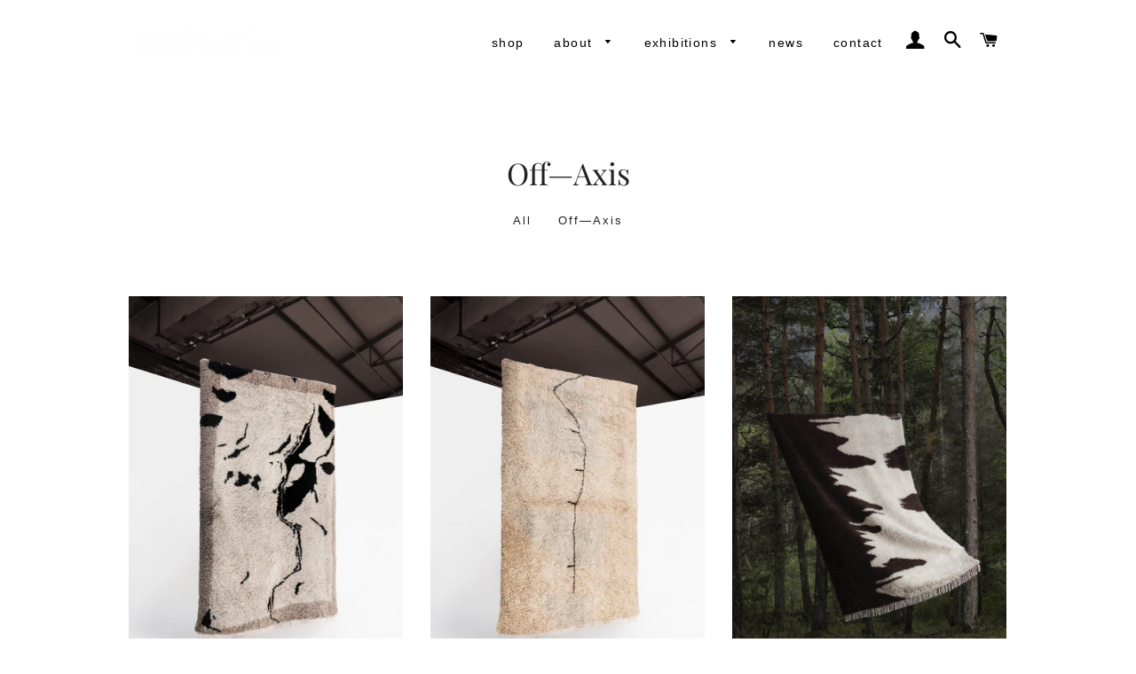

--- FILE ---
content_type: text/html; charset=utf-8
request_url: https://zakariarugs.com/collections/off-axis
body_size: 31024
content:
<!doctype html>
<html class="no-js" lang="en">
<head>

  <!-- Basic page needs ================================================== -->
  <meta charset="utf-8">
  <meta http-equiv="X-UA-Compatible" content="IE=edge,chrome=1">

  
    <link rel="shortcut icon" href="//zakariarugs.com/cdn/shop/files/favicon_32x32.png?v=1618336275" type="image/png" />
  

  <!-- Title and description ================================================== -->
  <title>
  Off—Axis &ndash; Zakaria Rugs
  </title>

  

  <!-- Helpers ================================================== -->
  <!-- /snippets/social-meta-tags.liquid -->




<meta property="og:site_name" content="Zakaria Rugs">
<meta property="og:url" content="https://zakariarugs.com/collections/off-axis">
<meta property="og:title" content="Off—Axis">
<meta property="og:type" content="product.group">
<meta property="og:description" content="Zakaria Rugs is driven by the passion to create high-quality handmade rugs. Our organic designs are created by artists and expressed through the finest qualities of durable natural wool. Shop our collection online or visit our Amsterdam showroom.">

<meta property="og:image" content="http://zakariarugs.com/cdn/shop/files/Logo_2_white_1200x1200.png?v=1692003810">
<meta property="og:image:secure_url" content="https://zakariarugs.com/cdn/shop/files/Logo_2_white_1200x1200.png?v=1692003810">


<meta name="twitter:card" content="summary_large_image">
<meta name="twitter:title" content="Off—Axis">
<meta name="twitter:description" content="Zakaria Rugs is driven by the passion to create high-quality handmade rugs. Our organic designs are created by artists and expressed through the finest qualities of durable natural wool. Shop our collection online or visit our Amsterdam showroom.">

  <link rel="canonical" href="https://zakariarugs.com/collections/off-axis">
  <meta name="viewport" content="width=device-width,initial-scale=1,shrink-to-fit=no">
  <meta name="theme-color" content="#242120">
 

  <!-- CSS ================================================== -->
  <link href="//zakariarugs.com/cdn/shop/t/3/assets/timber.scss.css?v=46648391307795061981759332710" rel="stylesheet" type="text/css" media="all" />
  <link href="//zakariarugs.com/cdn/shop/t/3/assets/theme.scss.css?v=162903022641340746131759332709" rel="stylesheet" type="text/css" media="all" />

  <!-- Sections ================================================== -->
  <script>
    window.theme = window.theme || {};
    theme.strings = {
      zoomClose: "Close (Esc)",
      zoomPrev: "Previous (Left arrow key)",
      zoomNext: "Next (Right arrow key)",
      moneyFormat: "€{{amount_with_comma_separator}}",
      addressError: "Error looking up that address",
      addressNoResults: "No results for that address",
      addressQueryLimit: "You have exceeded the Google API usage limit. Consider upgrading to a \u003ca href=\"https:\/\/developers.google.com\/maps\/premium\/usage-limits\"\u003ePremium Plan\u003c\/a\u003e.",
      authError: "There was a problem authenticating your Google Maps account.",
      cartEmpty: "Your cart is currently empty.",
      cartCookie: "Enable cookies to use the shopping cart",
      cartSavings: "You're saving [savings]",
      productSlideLabel: "Slide [slide_number] of [slide_max]."
    };
    theme.settings = {
      cartType: "drawer",
      gridType: null
    };
  </script>

  <script src="//zakariarugs.com/cdn/shop/t/3/assets/jquery-2.2.3.min.js?v=58211863146907186831639479603" type="text/javascript"></script>

  <script src="//zakariarugs.com/cdn/shop/t/3/assets/lazysizes.min.js?v=155223123402716617051639479604" async="async"></script>

  <script src="//zakariarugs.com/cdn/shop/t/3/assets/theme.js?v=182976487423850990061639479617" defer="defer"></script>

  <!-- Header hook for plugins ================================================== -->
  <script>window.performance && window.performance.mark && window.performance.mark('shopify.content_for_header.start');</script><meta id="shopify-digital-wallet" name="shopify-digital-wallet" content="/56042553527/digital_wallets/dialog">
<meta name="shopify-checkout-api-token" content="6788e75102155363dd21dab28533a631">
<meta id="in-context-paypal-metadata" data-shop-id="56042553527" data-venmo-supported="false" data-environment="production" data-locale="en_US" data-paypal-v4="true" data-currency="EUR">
<link rel="alternate" type="application/atom+xml" title="Feed" href="/collections/off-axis.atom" />
<link rel="alternate" type="application/json+oembed" href="https://zakariarugs.com/collections/off-axis.oembed">
<script async="async" src="/checkouts/internal/preloads.js?locale=en-NL"></script>
<link rel="preconnect" href="https://shop.app" crossorigin="anonymous">
<script async="async" src="https://shop.app/checkouts/internal/preloads.js?locale=en-NL&shop_id=56042553527" crossorigin="anonymous"></script>
<script id="apple-pay-shop-capabilities" type="application/json">{"shopId":56042553527,"countryCode":"NL","currencyCode":"EUR","merchantCapabilities":["supports3DS"],"merchantId":"gid:\/\/shopify\/Shop\/56042553527","merchantName":"Zakaria Rugs","requiredBillingContactFields":["postalAddress","email","phone"],"requiredShippingContactFields":["postalAddress","email","phone"],"shippingType":"shipping","supportedNetworks":["visa","maestro","masterCard","amex"],"total":{"type":"pending","label":"Zakaria Rugs","amount":"1.00"},"shopifyPaymentsEnabled":true,"supportsSubscriptions":true}</script>
<script id="shopify-features" type="application/json">{"accessToken":"6788e75102155363dd21dab28533a631","betas":["rich-media-storefront-analytics"],"domain":"zakariarugs.com","predictiveSearch":true,"shopId":56042553527,"locale":"en"}</script>
<script>var Shopify = Shopify || {};
Shopify.shop = "zakaria-rugs.myshopify.com";
Shopify.locale = "en";
Shopify.currency = {"active":"EUR","rate":"1.0"};
Shopify.country = "NL";
Shopify.theme = {"name":"Zakaria (no quote)","id":127777472695,"schema_name":"Brooklyn","schema_version":"17.4.0","theme_store_id":730,"role":"main"};
Shopify.theme.handle = "null";
Shopify.theme.style = {"id":null,"handle":null};
Shopify.cdnHost = "zakariarugs.com/cdn";
Shopify.routes = Shopify.routes || {};
Shopify.routes.root = "/";</script>
<script type="module">!function(o){(o.Shopify=o.Shopify||{}).modules=!0}(window);</script>
<script>!function(o){function n(){var o=[];function n(){o.push(Array.prototype.slice.apply(arguments))}return n.q=o,n}var t=o.Shopify=o.Shopify||{};t.loadFeatures=n(),t.autoloadFeatures=n()}(window);</script>
<script>
  window.ShopifyPay = window.ShopifyPay || {};
  window.ShopifyPay.apiHost = "shop.app\/pay";
  window.ShopifyPay.redirectState = null;
</script>
<script id="shop-js-analytics" type="application/json">{"pageType":"collection"}</script>
<script defer="defer" async type="module" src="//zakariarugs.com/cdn/shopifycloud/shop-js/modules/v2/client.init-shop-cart-sync_BdyHc3Nr.en.esm.js"></script>
<script defer="defer" async type="module" src="//zakariarugs.com/cdn/shopifycloud/shop-js/modules/v2/chunk.common_Daul8nwZ.esm.js"></script>
<script type="module">
  await import("//zakariarugs.com/cdn/shopifycloud/shop-js/modules/v2/client.init-shop-cart-sync_BdyHc3Nr.en.esm.js");
await import("//zakariarugs.com/cdn/shopifycloud/shop-js/modules/v2/chunk.common_Daul8nwZ.esm.js");

  window.Shopify.SignInWithShop?.initShopCartSync?.({"fedCMEnabled":true,"windoidEnabled":true});

</script>
<script>
  window.Shopify = window.Shopify || {};
  if (!window.Shopify.featureAssets) window.Shopify.featureAssets = {};
  window.Shopify.featureAssets['shop-js'] = {"shop-cart-sync":["modules/v2/client.shop-cart-sync_QYOiDySF.en.esm.js","modules/v2/chunk.common_Daul8nwZ.esm.js"],"init-fed-cm":["modules/v2/client.init-fed-cm_DchLp9rc.en.esm.js","modules/v2/chunk.common_Daul8nwZ.esm.js"],"shop-button":["modules/v2/client.shop-button_OV7bAJc5.en.esm.js","modules/v2/chunk.common_Daul8nwZ.esm.js"],"init-windoid":["modules/v2/client.init-windoid_DwxFKQ8e.en.esm.js","modules/v2/chunk.common_Daul8nwZ.esm.js"],"shop-cash-offers":["modules/v2/client.shop-cash-offers_DWtL6Bq3.en.esm.js","modules/v2/chunk.common_Daul8nwZ.esm.js","modules/v2/chunk.modal_CQq8HTM6.esm.js"],"shop-toast-manager":["modules/v2/client.shop-toast-manager_CX9r1SjA.en.esm.js","modules/v2/chunk.common_Daul8nwZ.esm.js"],"init-shop-email-lookup-coordinator":["modules/v2/client.init-shop-email-lookup-coordinator_UhKnw74l.en.esm.js","modules/v2/chunk.common_Daul8nwZ.esm.js"],"pay-button":["modules/v2/client.pay-button_DzxNnLDY.en.esm.js","modules/v2/chunk.common_Daul8nwZ.esm.js"],"avatar":["modules/v2/client.avatar_BTnouDA3.en.esm.js"],"init-shop-cart-sync":["modules/v2/client.init-shop-cart-sync_BdyHc3Nr.en.esm.js","modules/v2/chunk.common_Daul8nwZ.esm.js"],"shop-login-button":["modules/v2/client.shop-login-button_D8B466_1.en.esm.js","modules/v2/chunk.common_Daul8nwZ.esm.js","modules/v2/chunk.modal_CQq8HTM6.esm.js"],"init-customer-accounts-sign-up":["modules/v2/client.init-customer-accounts-sign-up_C8fpPm4i.en.esm.js","modules/v2/client.shop-login-button_D8B466_1.en.esm.js","modules/v2/chunk.common_Daul8nwZ.esm.js","modules/v2/chunk.modal_CQq8HTM6.esm.js"],"init-shop-for-new-customer-accounts":["modules/v2/client.init-shop-for-new-customer-accounts_CVTO0Ztu.en.esm.js","modules/v2/client.shop-login-button_D8B466_1.en.esm.js","modules/v2/chunk.common_Daul8nwZ.esm.js","modules/v2/chunk.modal_CQq8HTM6.esm.js"],"init-customer-accounts":["modules/v2/client.init-customer-accounts_dRgKMfrE.en.esm.js","modules/v2/client.shop-login-button_D8B466_1.en.esm.js","modules/v2/chunk.common_Daul8nwZ.esm.js","modules/v2/chunk.modal_CQq8HTM6.esm.js"],"shop-follow-button":["modules/v2/client.shop-follow-button_CkZpjEct.en.esm.js","modules/v2/chunk.common_Daul8nwZ.esm.js","modules/v2/chunk.modal_CQq8HTM6.esm.js"],"lead-capture":["modules/v2/client.lead-capture_BntHBhfp.en.esm.js","modules/v2/chunk.common_Daul8nwZ.esm.js","modules/v2/chunk.modal_CQq8HTM6.esm.js"],"checkout-modal":["modules/v2/client.checkout-modal_CfxcYbTm.en.esm.js","modules/v2/chunk.common_Daul8nwZ.esm.js","modules/v2/chunk.modal_CQq8HTM6.esm.js"],"shop-login":["modules/v2/client.shop-login_Da4GZ2H6.en.esm.js","modules/v2/chunk.common_Daul8nwZ.esm.js","modules/v2/chunk.modal_CQq8HTM6.esm.js"],"payment-terms":["modules/v2/client.payment-terms_MV4M3zvL.en.esm.js","modules/v2/chunk.common_Daul8nwZ.esm.js","modules/v2/chunk.modal_CQq8HTM6.esm.js"]};
</script>
<script>(function() {
  var isLoaded = false;
  function asyncLoad() {
    if (isLoaded) return;
    isLoaded = true;
    var urls = ["https:\/\/instafeed.nfcube.com\/cdn\/bc30c555843a7bc132d1fc51a8570051.js?shop=zakaria-rugs.myshopify.com","https:\/\/cdn.shopify.com\/s\/files\/1\/0560\/4255\/3527\/t\/3\/assets\/booster_eu_cookie_56042553527.js?v=1654590450\u0026shop=zakaria-rugs.myshopify.com"];
    for (var i = 0; i < urls.length; i++) {
      var s = document.createElement('script');
      s.type = 'text/javascript';
      s.async = true;
      s.src = urls[i];
      var x = document.getElementsByTagName('script')[0];
      x.parentNode.insertBefore(s, x);
    }
  };
  if(window.attachEvent) {
    window.attachEvent('onload', asyncLoad);
  } else {
    window.addEventListener('load', asyncLoad, false);
  }
})();</script>
<script id="__st">var __st={"a":56042553527,"offset":3600,"reqid":"0a86b7eb-1e1f-43a1-9647-a23dcf235d9c-1768987643","pageurl":"zakariarugs.com\/collections\/off-axis","u":"5d0d7f48bd8f","p":"collection","rtyp":"collection","rid":280770576567};</script>
<script>window.ShopifyPaypalV4VisibilityTracking = true;</script>
<script id="captcha-bootstrap">!function(){'use strict';const t='contact',e='account',n='new_comment',o=[[t,t],['blogs',n],['comments',n],[t,'customer']],c=[[e,'customer_login'],[e,'guest_login'],[e,'recover_customer_password'],[e,'create_customer']],r=t=>t.map((([t,e])=>`form[action*='/${t}']:not([data-nocaptcha='true']) input[name='form_type'][value='${e}']`)).join(','),a=t=>()=>t?[...document.querySelectorAll(t)].map((t=>t.form)):[];function s(){const t=[...o],e=r(t);return a(e)}const i='password',u='form_key',d=['recaptcha-v3-token','g-recaptcha-response','h-captcha-response',i],f=()=>{try{return window.sessionStorage}catch{return}},m='__shopify_v',_=t=>t.elements[u];function p(t,e,n=!1){try{const o=window.sessionStorage,c=JSON.parse(o.getItem(e)),{data:r}=function(t){const{data:e,action:n}=t;return t[m]||n?{data:e,action:n}:{data:t,action:n}}(c);for(const[e,n]of Object.entries(r))t.elements[e]&&(t.elements[e].value=n);n&&o.removeItem(e)}catch(o){console.error('form repopulation failed',{error:o})}}const l='form_type',E='cptcha';function T(t){t.dataset[E]=!0}const w=window,h=w.document,L='Shopify',v='ce_forms',y='captcha';let A=!1;((t,e)=>{const n=(g='f06e6c50-85a8-45c8-87d0-21a2b65856fe',I='https://cdn.shopify.com/shopifycloud/storefront-forms-hcaptcha/ce_storefront_forms_captcha_hcaptcha.v1.5.2.iife.js',D={infoText:'Protected by hCaptcha',privacyText:'Privacy',termsText:'Terms'},(t,e,n)=>{const o=w[L][v],c=o.bindForm;if(c)return c(t,g,e,D).then(n);var r;o.q.push([[t,g,e,D],n]),r=I,A||(h.body.append(Object.assign(h.createElement('script'),{id:'captcha-provider',async:!0,src:r})),A=!0)});var g,I,D;w[L]=w[L]||{},w[L][v]=w[L][v]||{},w[L][v].q=[],w[L][y]=w[L][y]||{},w[L][y].protect=function(t,e){n(t,void 0,e),T(t)},Object.freeze(w[L][y]),function(t,e,n,w,h,L){const[v,y,A,g]=function(t,e,n){const i=e?o:[],u=t?c:[],d=[...i,...u],f=r(d),m=r(i),_=r(d.filter((([t,e])=>n.includes(e))));return[a(f),a(m),a(_),s()]}(w,h,L),I=t=>{const e=t.target;return e instanceof HTMLFormElement?e:e&&e.form},D=t=>v().includes(t);t.addEventListener('submit',(t=>{const e=I(t);if(!e)return;const n=D(e)&&!e.dataset.hcaptchaBound&&!e.dataset.recaptchaBound,o=_(e),c=g().includes(e)&&(!o||!o.value);(n||c)&&t.preventDefault(),c&&!n&&(function(t){try{if(!f())return;!function(t){const e=f();if(!e)return;const n=_(t);if(!n)return;const o=n.value;o&&e.removeItem(o)}(t);const e=Array.from(Array(32),(()=>Math.random().toString(36)[2])).join('');!function(t,e){_(t)||t.append(Object.assign(document.createElement('input'),{type:'hidden',name:u})),t.elements[u].value=e}(t,e),function(t,e){const n=f();if(!n)return;const o=[...t.querySelectorAll(`input[type='${i}']`)].map((({name:t})=>t)),c=[...d,...o],r={};for(const[a,s]of new FormData(t).entries())c.includes(a)||(r[a]=s);n.setItem(e,JSON.stringify({[m]:1,action:t.action,data:r}))}(t,e)}catch(e){console.error('failed to persist form',e)}}(e),e.submit())}));const S=(t,e)=>{t&&!t.dataset[E]&&(n(t,e.some((e=>e===t))),T(t))};for(const o of['focusin','change'])t.addEventListener(o,(t=>{const e=I(t);D(e)&&S(e,y())}));const B=e.get('form_key'),M=e.get(l),P=B&&M;t.addEventListener('DOMContentLoaded',(()=>{const t=y();if(P)for(const e of t)e.elements[l].value===M&&p(e,B);[...new Set([...A(),...v().filter((t=>'true'===t.dataset.shopifyCaptcha))])].forEach((e=>S(e,t)))}))}(h,new URLSearchParams(w.location.search),n,t,e,['guest_login'])})(!0,!0)}();</script>
<script integrity="sha256-4kQ18oKyAcykRKYeNunJcIwy7WH5gtpwJnB7kiuLZ1E=" data-source-attribution="shopify.loadfeatures" defer="defer" src="//zakariarugs.com/cdn/shopifycloud/storefront/assets/storefront/load_feature-a0a9edcb.js" crossorigin="anonymous"></script>
<script crossorigin="anonymous" defer="defer" src="//zakariarugs.com/cdn/shopifycloud/storefront/assets/shopify_pay/storefront-65b4c6d7.js?v=20250812"></script>
<script data-source-attribution="shopify.dynamic_checkout.dynamic.init">var Shopify=Shopify||{};Shopify.PaymentButton=Shopify.PaymentButton||{isStorefrontPortableWallets:!0,init:function(){window.Shopify.PaymentButton.init=function(){};var t=document.createElement("script");t.src="https://zakariarugs.com/cdn/shopifycloud/portable-wallets/latest/portable-wallets.en.js",t.type="module",document.head.appendChild(t)}};
</script>
<script data-source-attribution="shopify.dynamic_checkout.buyer_consent">
  function portableWalletsHideBuyerConsent(e){var t=document.getElementById("shopify-buyer-consent"),n=document.getElementById("shopify-subscription-policy-button");t&&n&&(t.classList.add("hidden"),t.setAttribute("aria-hidden","true"),n.removeEventListener("click",e))}function portableWalletsShowBuyerConsent(e){var t=document.getElementById("shopify-buyer-consent"),n=document.getElementById("shopify-subscription-policy-button");t&&n&&(t.classList.remove("hidden"),t.removeAttribute("aria-hidden"),n.addEventListener("click",e))}window.Shopify?.PaymentButton&&(window.Shopify.PaymentButton.hideBuyerConsent=portableWalletsHideBuyerConsent,window.Shopify.PaymentButton.showBuyerConsent=portableWalletsShowBuyerConsent);
</script>
<script data-source-attribution="shopify.dynamic_checkout.cart.bootstrap">document.addEventListener("DOMContentLoaded",(function(){function t(){return document.querySelector("shopify-accelerated-checkout-cart, shopify-accelerated-checkout")}if(t())Shopify.PaymentButton.init();else{new MutationObserver((function(e,n){t()&&(Shopify.PaymentButton.init(),n.disconnect())})).observe(document.body,{childList:!0,subtree:!0})}}));
</script>
<link id="shopify-accelerated-checkout-styles" rel="stylesheet" media="screen" href="https://zakariarugs.com/cdn/shopifycloud/portable-wallets/latest/accelerated-checkout-backwards-compat.css" crossorigin="anonymous">
<style id="shopify-accelerated-checkout-cart">
        #shopify-buyer-consent {
  margin-top: 1em;
  display: inline-block;
  width: 100%;
}

#shopify-buyer-consent.hidden {
  display: none;
}

#shopify-subscription-policy-button {
  background: none;
  border: none;
  padding: 0;
  text-decoration: underline;
  font-size: inherit;
  cursor: pointer;
}

#shopify-subscription-policy-button::before {
  box-shadow: none;
}

      </style>

<script>window.performance && window.performance.mark && window.performance.mark('shopify.content_for_header.end');</script>

  <script src="//zakariarugs.com/cdn/shop/t/3/assets/modernizr.min.js?v=21391054748206432451639479605" type="text/javascript"></script>

  
  
  
<!-- Google tag (gtag.js) -->
<script async src="https://www.googletagmanager.com/gtag/js?id=G-TK40297XQG"></script>
<script>
  window.dataLayer = window.dataLayer || [];
  function gtag(){dataLayer.push(arguments);}
  gtag('js', new Date());

  gtag('config', 'G-TK40297XQG');
</script>

  
  <script type="text/javascript">
!function(e){if(!window.pintrk){window.pintrk=function()
{window.pintrk.queue.push(Array.prototype.slice.call(arguments))};var
n=window.pintrk;n.queue=[],n.version="3.0";var
t=document.createElement("script");t.async=!0,t.src=e;var
r=document.getElementsByTagName("script")[0];r.parentNode.insertBefore(t,r)}}
("https://s.pinimg.com/ct/core.js"); 

pintrk('load','2614108139876', { em: '', });
pintrk('page');
</script> 
<noscript> 
<img height="1" width="1" style="display:none;" alt=""
src="https://ct.pinterest.com/v3/?tid=2614108139876&noscript=1" /> 
</noscript>
  
	

<script src="https://cdn.shopify.com/extensions/8d2c31d3-a828-4daf-820f-80b7f8e01c39/nova-eu-cookie-bar-gdpr-4/assets/nova-cookie-app-embed.js" type="text/javascript" defer="defer"></script>
<link href="https://cdn.shopify.com/extensions/8d2c31d3-a828-4daf-820f-80b7f8e01c39/nova-eu-cookie-bar-gdpr-4/assets/nova-cookie.css" rel="stylesheet" type="text/css" media="all">
<link href="https://monorail-edge.shopifysvc.com" rel="dns-prefetch">
<script>(function(){if ("sendBeacon" in navigator && "performance" in window) {try {var session_token_from_headers = performance.getEntriesByType('navigation')[0].serverTiming.find(x => x.name == '_s').description;} catch {var session_token_from_headers = undefined;}var session_cookie_matches = document.cookie.match(/_shopify_s=([^;]*)/);var session_token_from_cookie = session_cookie_matches && session_cookie_matches.length === 2 ? session_cookie_matches[1] : "";var session_token = session_token_from_headers || session_token_from_cookie || "";function handle_abandonment_event(e) {var entries = performance.getEntries().filter(function(entry) {return /monorail-edge.shopifysvc.com/.test(entry.name);});if (!window.abandonment_tracked && entries.length === 0) {window.abandonment_tracked = true;var currentMs = Date.now();var navigation_start = performance.timing.navigationStart;var payload = {shop_id: 56042553527,url: window.location.href,navigation_start,duration: currentMs - navigation_start,session_token,page_type: "collection"};window.navigator.sendBeacon("https://monorail-edge.shopifysvc.com/v1/produce", JSON.stringify({schema_id: "online_store_buyer_site_abandonment/1.1",payload: payload,metadata: {event_created_at_ms: currentMs,event_sent_at_ms: currentMs}}));}}window.addEventListener('pagehide', handle_abandonment_event);}}());</script>
<script id="web-pixels-manager-setup">(function e(e,d,r,n,o){if(void 0===o&&(o={}),!Boolean(null===(a=null===(i=window.Shopify)||void 0===i?void 0:i.analytics)||void 0===a?void 0:a.replayQueue)){var i,a;window.Shopify=window.Shopify||{};var t=window.Shopify;t.analytics=t.analytics||{};var s=t.analytics;s.replayQueue=[],s.publish=function(e,d,r){return s.replayQueue.push([e,d,r]),!0};try{self.performance.mark("wpm:start")}catch(e){}var l=function(){var e={modern:/Edge?\/(1{2}[4-9]|1[2-9]\d|[2-9]\d{2}|\d{4,})\.\d+(\.\d+|)|Firefox\/(1{2}[4-9]|1[2-9]\d|[2-9]\d{2}|\d{4,})\.\d+(\.\d+|)|Chrom(ium|e)\/(9{2}|\d{3,})\.\d+(\.\d+|)|(Maci|X1{2}).+ Version\/(15\.\d+|(1[6-9]|[2-9]\d|\d{3,})\.\d+)([,.]\d+|)( \(\w+\)|)( Mobile\/\w+|) Safari\/|Chrome.+OPR\/(9{2}|\d{3,})\.\d+\.\d+|(CPU[ +]OS|iPhone[ +]OS|CPU[ +]iPhone|CPU IPhone OS|CPU iPad OS)[ +]+(15[._]\d+|(1[6-9]|[2-9]\d|\d{3,})[._]\d+)([._]\d+|)|Android:?[ /-](13[3-9]|1[4-9]\d|[2-9]\d{2}|\d{4,})(\.\d+|)(\.\d+|)|Android.+Firefox\/(13[5-9]|1[4-9]\d|[2-9]\d{2}|\d{4,})\.\d+(\.\d+|)|Android.+Chrom(ium|e)\/(13[3-9]|1[4-9]\d|[2-9]\d{2}|\d{4,})\.\d+(\.\d+|)|SamsungBrowser\/([2-9]\d|\d{3,})\.\d+/,legacy:/Edge?\/(1[6-9]|[2-9]\d|\d{3,})\.\d+(\.\d+|)|Firefox\/(5[4-9]|[6-9]\d|\d{3,})\.\d+(\.\d+|)|Chrom(ium|e)\/(5[1-9]|[6-9]\d|\d{3,})\.\d+(\.\d+|)([\d.]+$|.*Safari\/(?![\d.]+ Edge\/[\d.]+$))|(Maci|X1{2}).+ Version\/(10\.\d+|(1[1-9]|[2-9]\d|\d{3,})\.\d+)([,.]\d+|)( \(\w+\)|)( Mobile\/\w+|) Safari\/|Chrome.+OPR\/(3[89]|[4-9]\d|\d{3,})\.\d+\.\d+|(CPU[ +]OS|iPhone[ +]OS|CPU[ +]iPhone|CPU IPhone OS|CPU iPad OS)[ +]+(10[._]\d+|(1[1-9]|[2-9]\d|\d{3,})[._]\d+)([._]\d+|)|Android:?[ /-](13[3-9]|1[4-9]\d|[2-9]\d{2}|\d{4,})(\.\d+|)(\.\d+|)|Mobile Safari.+OPR\/([89]\d|\d{3,})\.\d+\.\d+|Android.+Firefox\/(13[5-9]|1[4-9]\d|[2-9]\d{2}|\d{4,})\.\d+(\.\d+|)|Android.+Chrom(ium|e)\/(13[3-9]|1[4-9]\d|[2-9]\d{2}|\d{4,})\.\d+(\.\d+|)|Android.+(UC? ?Browser|UCWEB|U3)[ /]?(15\.([5-9]|\d{2,})|(1[6-9]|[2-9]\d|\d{3,})\.\d+)\.\d+|SamsungBrowser\/(5\.\d+|([6-9]|\d{2,})\.\d+)|Android.+MQ{2}Browser\/(14(\.(9|\d{2,})|)|(1[5-9]|[2-9]\d|\d{3,})(\.\d+|))(\.\d+|)|K[Aa][Ii]OS\/(3\.\d+|([4-9]|\d{2,})\.\d+)(\.\d+|)/},d=e.modern,r=e.legacy,n=navigator.userAgent;return n.match(d)?"modern":n.match(r)?"legacy":"unknown"}(),u="modern"===l?"modern":"legacy",c=(null!=n?n:{modern:"",legacy:""})[u],f=function(e){return[e.baseUrl,"/wpm","/b",e.hashVersion,"modern"===e.buildTarget?"m":"l",".js"].join("")}({baseUrl:d,hashVersion:r,buildTarget:u}),m=function(e){var d=e.version,r=e.bundleTarget,n=e.surface,o=e.pageUrl,i=e.monorailEndpoint;return{emit:function(e){var a=e.status,t=e.errorMsg,s=(new Date).getTime(),l=JSON.stringify({metadata:{event_sent_at_ms:s},events:[{schema_id:"web_pixels_manager_load/3.1",payload:{version:d,bundle_target:r,page_url:o,status:a,surface:n,error_msg:t},metadata:{event_created_at_ms:s}}]});if(!i)return console&&console.warn&&console.warn("[Web Pixels Manager] No Monorail endpoint provided, skipping logging."),!1;try{return self.navigator.sendBeacon.bind(self.navigator)(i,l)}catch(e){}var u=new XMLHttpRequest;try{return u.open("POST",i,!0),u.setRequestHeader("Content-Type","text/plain"),u.send(l),!0}catch(e){return console&&console.warn&&console.warn("[Web Pixels Manager] Got an unhandled error while logging to Monorail."),!1}}}}({version:r,bundleTarget:l,surface:e.surface,pageUrl:self.location.href,monorailEndpoint:e.monorailEndpoint});try{o.browserTarget=l,function(e){var d=e.src,r=e.async,n=void 0===r||r,o=e.onload,i=e.onerror,a=e.sri,t=e.scriptDataAttributes,s=void 0===t?{}:t,l=document.createElement("script"),u=document.querySelector("head"),c=document.querySelector("body");if(l.async=n,l.src=d,a&&(l.integrity=a,l.crossOrigin="anonymous"),s)for(var f in s)if(Object.prototype.hasOwnProperty.call(s,f))try{l.dataset[f]=s[f]}catch(e){}if(o&&l.addEventListener("load",o),i&&l.addEventListener("error",i),u)u.appendChild(l);else{if(!c)throw new Error("Did not find a head or body element to append the script");c.appendChild(l)}}({src:f,async:!0,onload:function(){if(!function(){var e,d;return Boolean(null===(d=null===(e=window.Shopify)||void 0===e?void 0:e.analytics)||void 0===d?void 0:d.initialized)}()){var d=window.webPixelsManager.init(e)||void 0;if(d){var r=window.Shopify.analytics;r.replayQueue.forEach((function(e){var r=e[0],n=e[1],o=e[2];d.publishCustomEvent(r,n,o)})),r.replayQueue=[],r.publish=d.publishCustomEvent,r.visitor=d.visitor,r.initialized=!0}}},onerror:function(){return m.emit({status:"failed",errorMsg:"".concat(f," has failed to load")})},sri:function(e){var d=/^sha384-[A-Za-z0-9+/=]+$/;return"string"==typeof e&&d.test(e)}(c)?c:"",scriptDataAttributes:o}),m.emit({status:"loading"})}catch(e){m.emit({status:"failed",errorMsg:(null==e?void 0:e.message)||"Unknown error"})}}})({shopId: 56042553527,storefrontBaseUrl: "https://zakariarugs.com",extensionsBaseUrl: "https://extensions.shopifycdn.com/cdn/shopifycloud/web-pixels-manager",monorailEndpoint: "https://monorail-edge.shopifysvc.com/unstable/produce_batch",surface: "storefront-renderer",enabledBetaFlags: ["2dca8a86"],webPixelsConfigList: [{"id":"113901904","configuration":"{\"tagID\":\"2614108139876\"}","eventPayloadVersion":"v1","runtimeContext":"STRICT","scriptVersion":"18031546ee651571ed29edbe71a3550b","type":"APP","apiClientId":3009811,"privacyPurposes":["ANALYTICS","MARKETING","SALE_OF_DATA"],"dataSharingAdjustments":{"protectedCustomerApprovalScopes":["read_customer_address","read_customer_email","read_customer_name","read_customer_personal_data","read_customer_phone"]}},{"id":"158466384","eventPayloadVersion":"v1","runtimeContext":"LAX","scriptVersion":"1","type":"CUSTOM","privacyPurposes":["ANALYTICS"],"name":"Google Analytics tag (migrated)"},{"id":"shopify-app-pixel","configuration":"{}","eventPayloadVersion":"v1","runtimeContext":"STRICT","scriptVersion":"0450","apiClientId":"shopify-pixel","type":"APP","privacyPurposes":["ANALYTICS","MARKETING"]},{"id":"shopify-custom-pixel","eventPayloadVersion":"v1","runtimeContext":"LAX","scriptVersion":"0450","apiClientId":"shopify-pixel","type":"CUSTOM","privacyPurposes":["ANALYTICS","MARKETING"]}],isMerchantRequest: false,initData: {"shop":{"name":"Zakaria Rugs","paymentSettings":{"currencyCode":"EUR"},"myshopifyDomain":"zakaria-rugs.myshopify.com","countryCode":"NL","storefrontUrl":"https:\/\/zakariarugs.com"},"customer":null,"cart":null,"checkout":null,"productVariants":[],"purchasingCompany":null},},"https://zakariarugs.com/cdn","fcfee988w5aeb613cpc8e4bc33m6693e112",{"modern":"","legacy":""},{"shopId":"56042553527","storefrontBaseUrl":"https:\/\/zakariarugs.com","extensionBaseUrl":"https:\/\/extensions.shopifycdn.com\/cdn\/shopifycloud\/web-pixels-manager","surface":"storefront-renderer","enabledBetaFlags":"[\"2dca8a86\"]","isMerchantRequest":"false","hashVersion":"fcfee988w5aeb613cpc8e4bc33m6693e112","publish":"custom","events":"[[\"page_viewed\",{}],[\"collection_viewed\",{\"collection\":{\"id\":\"280770576567\",\"title\":\"Off—Axis\",\"productVariants\":[{\"price\":{\"amount\":3750.0,\"currencyCode\":\"EUR\"},\"product\":{\"title\":\"Wavelet\",\"vendor\":\"Zakaria Rugs\",\"id\":\"6652750364855\",\"untranslatedTitle\":\"Wavelet\",\"url\":\"\/products\/wavelet\",\"type\":\"\"},\"id\":\"41558537044151\",\"image\":{\"src\":\"\/\/zakariarugs.com\/cdn\/shop\/products\/WAVELET.jpg?v=1639584888\"},\"sku\":\"\",\"title\":\"450x350\",\"untranslatedTitle\":\"450x350\"},{\"price\":{\"amount\":3750.0,\"currencyCode\":\"EUR\"},\"product\":{\"title\":\"E la nave va\",\"vendor\":\"Zakaria Rugs\",\"id\":\"6652778250423\",\"untranslatedTitle\":\"E la nave va\",\"url\":\"\/products\/e-la-nave-va\",\"type\":\"\"},\"id\":\"41558465118391\",\"image\":{\"src\":\"\/\/zakariarugs.com\/cdn\/shop\/products\/ELANAVEVA.jpg?v=1639566458\"},\"sku\":\"\",\"title\":\"450x350\",\"untranslatedTitle\":\"450x350\"},{\"price\":{\"amount\":3750.0,\"currencyCode\":\"EUR\"},\"product\":{\"title\":\"Diffusion\",\"vendor\":\"Zakaria Rugs\",\"id\":\"6652778774711\",\"untranslatedTitle\":\"Diffusion\",\"url\":\"\/products\/the-diffusion-rug\",\"type\":\"\"},\"id\":\"41558442115255\",\"image\":{\"src\":\"\/\/zakariarugs.com\/cdn\/shop\/products\/DiffusionRug_designedbyGabrieleAdomaityte_shotbyReinKooyman300x200cm_100_naturalwool.jpg?v=1639586484\"},\"sku\":\"\",\"title\":\"450x350\",\"untranslatedTitle\":\"450x350\"},{\"price\":{\"amount\":3750.0,\"currencyCode\":\"EUR\"},\"product\":{\"title\":\"Off—Axis\",\"vendor\":\"Zakaria Rugs\",\"id\":\"6652777922743\",\"untranslatedTitle\":\"Off—Axis\",\"url\":\"\/products\/off-axis\",\"type\":\"\"},\"id\":\"41558454894775\",\"image\":{\"src\":\"\/\/zakariarugs.com\/cdn\/shop\/products\/VeniceArtProjects.jpg?v=1679501254\"},\"sku\":\"\",\"title\":\"450x350\",\"untranslatedTitle\":\"450x350\"},{\"price\":{\"amount\":3750.0,\"currencyCode\":\"EUR\"},\"product\":{\"title\":\"Sign\",\"vendor\":\"Zakaria Rugs\",\"id\":\"6702249902263\",\"untranslatedTitle\":\"Sign\",\"url\":\"\/products\/sign\",\"type\":\"\"},\"id\":\"41558570991799\",\"image\":{\"src\":\"\/\/zakariarugs.com\/cdn\/shop\/products\/SignRug.jpg?v=1654524812\"},\"sku\":\"\",\"title\":\"450x350\",\"untranslatedTitle\":\"450x350\"}]}}]]"});</script><script>
  window.ShopifyAnalytics = window.ShopifyAnalytics || {};
  window.ShopifyAnalytics.meta = window.ShopifyAnalytics.meta || {};
  window.ShopifyAnalytics.meta.currency = 'EUR';
  var meta = {"products":[{"id":6652750364855,"gid":"gid:\/\/shopify\/Product\/6652750364855","vendor":"Zakaria Rugs","type":"","handle":"wavelet","variants":[{"id":41558537044151,"price":375000,"name":"Wavelet - 450x350","public_title":"450x350","sku":""},{"id":39904843006135,"price":335000,"name":"Wavelet - 400x300","public_title":"400x300","sku":""},{"id":40009205907639,"price":275000,"name":"Wavelet - 350x250","public_title":"350x250","sku":""},{"id":41558537076919,"price":235000,"name":"Wavelet - 300x250","public_title":"300x250","sku":""},{"id":39904842973367,"price":195000,"name":"Wavelet - 300x200","public_title":"300x200","sku":""},{"id":41558537109687,"price":195000,"name":"Wavelet - 250x250","public_title":"250x250","sku":""},{"id":39993552470199,"price":145000,"name":"Wavelet - 240x160","public_title":"240x160","sku":""},{"id":39993553911991,"price":125000,"name":"Wavelet - 200x140","public_title":"200x140","sku":""},{"id":39993559646391,"price":95000,"name":"Wavelet - 150x100","public_title":"150x100","sku":""}],"remote":false},{"id":6652778250423,"gid":"gid:\/\/shopify\/Product\/6652778250423","vendor":"Zakaria Rugs","type":"","handle":"e-la-nave-va","variants":[{"id":41558465118391,"price":375000,"name":"E la nave va - 450x350","public_title":"450x350","sku":""},{"id":39993511608503,"price":335000,"name":"E la nave va - 400x300","public_title":"400x300","sku":""},{"id":40020881670327,"price":275000,"name":"E la nave va - 350x250","public_title":"350x250","sku":""},{"id":41558465151159,"price":235000,"name":"E la nave va - 300x250","public_title":"300x250","sku":""},{"id":39993511641271,"price":210000,"name":"E la nave va - 300x200","public_title":"300x200","sku":""},{"id":41558465183927,"price":200000,"name":"E la nave va - 250x250","public_title":"250x250","sku":""},{"id":39993511674039,"price":155000,"name":"E la nave va - 240x160","public_title":"240x160","sku":""},{"id":39993511706807,"price":135000,"name":"E la nave va - 200x140","public_title":"200x140","sku":""},{"id":39993511739575,"price":95000,"name":"E la nave va - 150x100","public_title":"150x100","sku":""}],"remote":false},{"id":6652778774711,"gid":"gid:\/\/shopify\/Product\/6652778774711","vendor":"Zakaria Rugs","type":"","handle":"the-diffusion-rug","variants":[{"id":41558442115255,"price":375000,"name":"Diffusion - 450x350","public_title":"450x350","sku":""},{"id":39993549684919,"price":335000,"name":"Diffusion - 400x300","public_title":"400x300","sku":""},{"id":40020887208119,"price":275000,"name":"Diffusion - 350x250","public_title":"350x250","sku":""},{"id":39993549717687,"price":195000,"name":"Diffusion - 300x200","public_title":"300x200","sku":""},{"id":41558442148023,"price":195000,"name":"Diffusion - 250x250","public_title":"250x250","sku":""},{"id":39993549750455,"price":155000,"name":"Diffusion - 240x160","public_title":"240x160","sku":""},{"id":39993549783223,"price":125000,"name":"Diffusion - 200x140","public_title":"200x140","sku":""},{"id":41558442180791,"price":100000,"name":"Diffusion - 180x120","public_title":"180x120","sku":""},{"id":39993549815991,"price":95000,"name":"Diffusion - 150x100","public_title":"150x100","sku":""}],"remote":false},{"id":6652777922743,"gid":"gid:\/\/shopify\/Product\/6652777922743","vendor":"Zakaria Rugs","type":"","handle":"off-axis","variants":[{"id":41558454894775,"price":375000,"name":"Off—Axis - 450x350","public_title":"450x350","sku":""},{"id":39904840810679,"price":335000,"name":"Off—Axis - 400x300","public_title":"400x300","sku":""},{"id":40020882456759,"price":275000,"name":"Off—Axis - 350x250","public_title":"350x250","sku":""},{"id":41558454927543,"price":235000,"name":"Off—Axis - 300x250","public_title":"300x250","sku":""},{"id":39904840777911,"price":195000,"name":"Off—Axis - 300x200","public_title":"300x200","sku":""},{"id":41558454960311,"price":185000,"name":"Off—Axis - 250x250","public_title":"250x250","sku":""},{"id":39993528647863,"price":145000,"name":"Off—Axis - 240x160","public_title":"240x160","sku":""},{"id":39993529467063,"price":95000,"name":"Off—Axis - 200x140","public_title":"200x140","sku":""}],"remote":false},{"id":6702249902263,"gid":"gid:\/\/shopify\/Product\/6702249902263","vendor":"Zakaria Rugs","type":"","handle":"sign","variants":[{"id":41558570991799,"price":375000,"name":"Sign - 450x350","public_title":"450x350","sku":""},{"id":39993542672567,"price":315000,"name":"Sign - 400x300","public_title":"400x300","sku":""},{"id":40020886552759,"price":265000,"name":"Sign - 350x250","public_title":"350x250","sku":""},{"id":41558571057335,"price":235000,"name":"Sign - 300x250","public_title":"300x250","sku":""},{"id":39993542705335,"price":195000,"name":"Sign - 300x200","public_title":"300x200","sku":""},{"id":39993542738103,"price":145000,"name":"Sign - 240x160","public_title":"240x160","sku":""},{"id":39993542770871,"price":125000,"name":"Sign - 200x140","public_title":"200x140","sku":""},{"id":41558571221175,"price":95000,"name":"Sign - 180x120","public_title":"180x120","sku":""}],"remote":false}],"page":{"pageType":"collection","resourceType":"collection","resourceId":280770576567,"requestId":"0a86b7eb-1e1f-43a1-9647-a23dcf235d9c-1768987643"}};
  for (var attr in meta) {
    window.ShopifyAnalytics.meta[attr] = meta[attr];
  }
</script>
<script class="analytics">
  (function () {
    var customDocumentWrite = function(content) {
      var jquery = null;

      if (window.jQuery) {
        jquery = window.jQuery;
      } else if (window.Checkout && window.Checkout.$) {
        jquery = window.Checkout.$;
      }

      if (jquery) {
        jquery('body').append(content);
      }
    };

    var hasLoggedConversion = function(token) {
      if (token) {
        return document.cookie.indexOf('loggedConversion=' + token) !== -1;
      }
      return false;
    }

    var setCookieIfConversion = function(token) {
      if (token) {
        var twoMonthsFromNow = new Date(Date.now());
        twoMonthsFromNow.setMonth(twoMonthsFromNow.getMonth() + 2);

        document.cookie = 'loggedConversion=' + token + '; expires=' + twoMonthsFromNow;
      }
    }

    var trekkie = window.ShopifyAnalytics.lib = window.trekkie = window.trekkie || [];
    if (trekkie.integrations) {
      return;
    }
    trekkie.methods = [
      'identify',
      'page',
      'ready',
      'track',
      'trackForm',
      'trackLink'
    ];
    trekkie.factory = function(method) {
      return function() {
        var args = Array.prototype.slice.call(arguments);
        args.unshift(method);
        trekkie.push(args);
        return trekkie;
      };
    };
    for (var i = 0; i < trekkie.methods.length; i++) {
      var key = trekkie.methods[i];
      trekkie[key] = trekkie.factory(key);
    }
    trekkie.load = function(config) {
      trekkie.config = config || {};
      trekkie.config.initialDocumentCookie = document.cookie;
      var first = document.getElementsByTagName('script')[0];
      var script = document.createElement('script');
      script.type = 'text/javascript';
      script.onerror = function(e) {
        var scriptFallback = document.createElement('script');
        scriptFallback.type = 'text/javascript';
        scriptFallback.onerror = function(error) {
                var Monorail = {
      produce: function produce(monorailDomain, schemaId, payload) {
        var currentMs = new Date().getTime();
        var event = {
          schema_id: schemaId,
          payload: payload,
          metadata: {
            event_created_at_ms: currentMs,
            event_sent_at_ms: currentMs
          }
        };
        return Monorail.sendRequest("https://" + monorailDomain + "/v1/produce", JSON.stringify(event));
      },
      sendRequest: function sendRequest(endpointUrl, payload) {
        // Try the sendBeacon API
        if (window && window.navigator && typeof window.navigator.sendBeacon === 'function' && typeof window.Blob === 'function' && !Monorail.isIos12()) {
          var blobData = new window.Blob([payload], {
            type: 'text/plain'
          });

          if (window.navigator.sendBeacon(endpointUrl, blobData)) {
            return true;
          } // sendBeacon was not successful

        } // XHR beacon

        var xhr = new XMLHttpRequest();

        try {
          xhr.open('POST', endpointUrl);
          xhr.setRequestHeader('Content-Type', 'text/plain');
          xhr.send(payload);
        } catch (e) {
          console.log(e);
        }

        return false;
      },
      isIos12: function isIos12() {
        return window.navigator.userAgent.lastIndexOf('iPhone; CPU iPhone OS 12_') !== -1 || window.navigator.userAgent.lastIndexOf('iPad; CPU OS 12_') !== -1;
      }
    };
    Monorail.produce('monorail-edge.shopifysvc.com',
      'trekkie_storefront_load_errors/1.1',
      {shop_id: 56042553527,
      theme_id: 127777472695,
      app_name: "storefront",
      context_url: window.location.href,
      source_url: "//zakariarugs.com/cdn/s/trekkie.storefront.cd680fe47e6c39ca5d5df5f0a32d569bc48c0f27.min.js"});

        };
        scriptFallback.async = true;
        scriptFallback.src = '//zakariarugs.com/cdn/s/trekkie.storefront.cd680fe47e6c39ca5d5df5f0a32d569bc48c0f27.min.js';
        first.parentNode.insertBefore(scriptFallback, first);
      };
      script.async = true;
      script.src = '//zakariarugs.com/cdn/s/trekkie.storefront.cd680fe47e6c39ca5d5df5f0a32d569bc48c0f27.min.js';
      first.parentNode.insertBefore(script, first);
    };
    trekkie.load(
      {"Trekkie":{"appName":"storefront","development":false,"defaultAttributes":{"shopId":56042553527,"isMerchantRequest":null,"themeId":127777472695,"themeCityHash":"3973871577647040375","contentLanguage":"en","currency":"EUR","eventMetadataId":"801fe73e-6e8a-4ade-987d-5825d507f044"},"isServerSideCookieWritingEnabled":true,"monorailRegion":"shop_domain","enabledBetaFlags":["65f19447"]},"Session Attribution":{},"S2S":{"facebookCapiEnabled":false,"source":"trekkie-storefront-renderer","apiClientId":580111}}
    );

    var loaded = false;
    trekkie.ready(function() {
      if (loaded) return;
      loaded = true;

      window.ShopifyAnalytics.lib = window.trekkie;

      var originalDocumentWrite = document.write;
      document.write = customDocumentWrite;
      try { window.ShopifyAnalytics.merchantGoogleAnalytics.call(this); } catch(error) {};
      document.write = originalDocumentWrite;

      window.ShopifyAnalytics.lib.page(null,{"pageType":"collection","resourceType":"collection","resourceId":280770576567,"requestId":"0a86b7eb-1e1f-43a1-9647-a23dcf235d9c-1768987643","shopifyEmitted":true});

      var match = window.location.pathname.match(/checkouts\/(.+)\/(thank_you|post_purchase)/)
      var token = match? match[1]: undefined;
      if (!hasLoggedConversion(token)) {
        setCookieIfConversion(token);
        window.ShopifyAnalytics.lib.track("Viewed Product Category",{"currency":"EUR","category":"Collection: off-axis","collectionName":"off-axis","collectionId":280770576567,"nonInteraction":true},undefined,undefined,{"shopifyEmitted":true});
      }
    });


        var eventsListenerScript = document.createElement('script');
        eventsListenerScript.async = true;
        eventsListenerScript.src = "//zakariarugs.com/cdn/shopifycloud/storefront/assets/shop_events_listener-3da45d37.js";
        document.getElementsByTagName('head')[0].appendChild(eventsListenerScript);

})();</script>
  <script>
  if (!window.ga || (window.ga && typeof window.ga !== 'function')) {
    window.ga = function ga() {
      (window.ga.q = window.ga.q || []).push(arguments);
      if (window.Shopify && window.Shopify.analytics && typeof window.Shopify.analytics.publish === 'function') {
        window.Shopify.analytics.publish("ga_stub_called", {}, {sendTo: "google_osp_migration"});
      }
      console.error("Shopify's Google Analytics stub called with:", Array.from(arguments), "\nSee https://help.shopify.com/manual/promoting-marketing/pixels/pixel-migration#google for more information.");
    };
    if (window.Shopify && window.Shopify.analytics && typeof window.Shopify.analytics.publish === 'function') {
      window.Shopify.analytics.publish("ga_stub_initialized", {}, {sendTo: "google_osp_migration"});
    }
  }
</script>
<script
  defer
  src="https://zakariarugs.com/cdn/shopifycloud/perf-kit/shopify-perf-kit-3.0.4.min.js"
  data-application="storefront-renderer"
  data-shop-id="56042553527"
  data-render-region="gcp-us-east1"
  data-page-type="collection"
  data-theme-instance-id="127777472695"
  data-theme-name="Brooklyn"
  data-theme-version="17.4.0"
  data-monorail-region="shop_domain"
  data-resource-timing-sampling-rate="10"
  data-shs="true"
  data-shs-beacon="true"
  data-shs-export-with-fetch="true"
  data-shs-logs-sample-rate="1"
  data-shs-beacon-endpoint="https://zakariarugs.com/api/collect"
></script>
</head>


<body id="off-axis" class="template-collection">

  <div id="shopify-section-header" class="shopify-section"><style data-shopify>.header-wrapper .site-nav__link,
  .header-wrapper .site-header__logo a,
  .header-wrapper .site-nav__dropdown-link,
  .header-wrapper .site-nav--has-dropdown > a.nav-focus,
  .header-wrapper .site-nav--has-dropdown.nav-hover > a,
  .header-wrapper .site-nav--has-dropdown:hover > a {
    color: #000000;
  }

  .header-wrapper .site-header__logo a:hover,
  .header-wrapper .site-header__logo a:focus,
  .header-wrapper .site-nav__link:hover,
  .header-wrapper .site-nav__link:focus,
  .header-wrapper .site-nav--has-dropdown a:hover,
  .header-wrapper .site-nav--has-dropdown > a.nav-focus:hover,
  .header-wrapper .site-nav--has-dropdown > a.nav-focus:focus,
  .header-wrapper .site-nav--has-dropdown .site-nav__link:hover,
  .header-wrapper .site-nav--has-dropdown .site-nav__link:focus,
  .header-wrapper .site-nav--has-dropdown.nav-hover > a:hover,
  .header-wrapper .site-nav__dropdown a:focus {
    color: rgba(0, 0, 0, 0.75);
  }

  .header-wrapper .burger-icon,
  .header-wrapper .site-nav--has-dropdown:hover > a:before,
  .header-wrapper .site-nav--has-dropdown > a.nav-focus:before,
  .header-wrapper .site-nav--has-dropdown.nav-hover > a:before {
    background: #000000;
  }

  .header-wrapper .site-nav__link:hover .burger-icon {
    background: rgba(0, 0, 0, 0.75);
  }

  .site-header__logo img {
    max-width: 180px;
  }

  @media screen and (max-width: 768px) {
    .site-header__logo img {
      max-width: 100%;
    }
  }</style><div data-section-id="header" data-section-type="header-section" data-template="collection">
  <div id="NavDrawer" class="drawer drawer--left">
      <div class="drawer__inner drawer-left__inner">

    

    <ul class="mobile-nav">
      
        

          <li class="mobile-nav__item">
            <a
              href="/collections/products"
              class="mobile-nav__link"
              >
                shop
            </a>
          </li>

        
      
        
          <li class="mobile-nav__item">
            <div class="mobile-nav__has-sublist">
              <a
                href="/pages/about"
                class="mobile-nav__link"
                id="Label-2"
                >about</a>
              <div class="mobile-nav__toggle">
                <button type="button" class="mobile-nav__toggle-btn icon-fallback-text" aria-controls="Linklist-2" aria-expanded="false">
                  <span class="icon-fallback-text mobile-nav__toggle-open">
                    <span class="icon icon-plus" aria-hidden="true"></span>
                    <span class="fallback-text">Expand submenu about</span>
                  </span>
                  <span class="icon-fallback-text mobile-nav__toggle-close">
                    <span class="icon icon-minus" aria-hidden="true"></span>
                    <span class="fallback-text">Collapse submenu about</span>
                  </span>
                </button>
              </div>
            </div>
            <ul class="mobile-nav__sublist" id="Linklist-2" aria-labelledby="Label-2" role="navigation">
              
              
                
                <li class="mobile-nav__item">
                  <a
                    href="/pages/design-approach"
                    class="mobile-nav__link"
                    >
                      design approach
                  </a>
                </li>
                
              
                
                <li class="mobile-nav__item">
                  <a
                    href="/blogs/artists"
                    class="mobile-nav__link"
                    >
                      collaborators
                  </a>
                </li>
                
              
                
                <li class="mobile-nav__item">
                  <a
                    href="/pages/production"
                    class="mobile-nav__link"
                    >
                      production
                  </a>
                </li>
                
              
            </ul>
          </li>

          
      
        
          <li class="mobile-nav__item">
            <div class="mobile-nav__has-sublist">
              <a
                href="/blogs/exhibitions"
                class="mobile-nav__link"
                id="Label-3"
                >exhibitions</a>
              <div class="mobile-nav__toggle">
                <button type="button" class="mobile-nav__toggle-btn icon-fallback-text" aria-controls="Linklist-3" aria-expanded="false">
                  <span class="icon-fallback-text mobile-nav__toggle-open">
                    <span class="icon icon-plus" aria-hidden="true"></span>
                    <span class="fallback-text">Expand submenu exhibitions</span>
                  </span>
                  <span class="icon-fallback-text mobile-nav__toggle-close">
                    <span class="icon icon-minus" aria-hidden="true"></span>
                    <span class="fallback-text">Collapse submenu exhibitions</span>
                  </span>
                </button>
              </div>
            </div>
            <ul class="mobile-nav__sublist" id="Linklist-3" aria-labelledby="Label-3" role="navigation">
              
              
                
                <li class="mobile-nav__item">
                  <a
                    href="/blogs/exhibitions/paris-design-week-2025"
                    class="mobile-nav__link"
                    >
                      paris design week 2025
                  </a>
                </li>
                
              
                
                <li class="mobile-nav__item">
                  <a
                    href="/blogs/exhibitions/julia-stoschek-foundation"
                    class="mobile-nav__link"
                    >
                      julia stoschek collection berlin
                  </a>
                </li>
                
              
                
                <li class="mobile-nav__item">
                  <a
                    href="/blogs/exhibitions/personal-structures-venice"
                    class="mobile-nav__link"
                    >
                      personal structures venice
                  </a>
                </li>
                
              
                
                <li class="mobile-nav__item">
                  <a
                    href="/blogs/exhibitions/dutch-design-week"
                    class="mobile-nav__link"
                    >
                      dutch design week
                  </a>
                </li>
                
              
                
                <li class="mobile-nav__item">
                  <a
                    href="/blogs/exhibitions/zakaria-rugs-presented-at-boon_room-in-paris"
                    class="mobile-nav__link"
                    >
                      paris design week 2021
                  </a>
                </li>
                
              
                
                <li class="mobile-nav__item">
                  <a
                    href="/blogs/exhibitions/zakaria-rugs-exhibited-in-venice"
                    class="mobile-nav__link"
                    >
                      venice art projects
                  </a>
                </li>
                
              
                
                <li class="mobile-nav__item">
                  <a
                    href="/blogs/exhibitions/zakaria-rugs-at-the-hub-during-amsterdam-fashion-week-2021"
                    class="mobile-nav__link"
                    >
                      amsterdam fashion week
                  </a>
                </li>
                
              
            </ul>
          </li>

          
      
        

          <li class="mobile-nav__item">
            <a
              href="/blogs/news"
              class="mobile-nav__link"
              >
                news
            </a>
          </li>

        
      
        

          <li class="mobile-nav__item">
            <a
              href="/pages/contact"
              class="mobile-nav__link"
              >
                contact
            </a>
          </li>

        
      
      
      <li class="mobile-nav__spacer"></li>

      
      
        
          <li class="mobile-nav__item mobile-nav__item--secondary">
            <a href="/account/login" id="customer_login_link">Log In</a>
          </li>
          <li class="mobile-nav__item mobile-nav__item--secondary">
            <a href="/account/register" id="customer_register_link">Create Account</a>
          </li>
        
      
      
        <li class="mobile-nav__item mobile-nav__item--secondary"><a href="https://zakariarugs.com/pages/press-1">press room</a></li>
      
        <li class="mobile-nav__item mobile-nav__item--secondary"><a href="/pages/retail">retail</a></li>
      
        <li class="mobile-nav__item mobile-nav__item--secondary"><a href="/pages/careers">careers</a></li>
      
        <li class="mobile-nav__item mobile-nav__item--secondary"><a href="/pages/return-policy">shipping & return policy</a></li>
      
        <li class="mobile-nav__item mobile-nav__item--secondary"><a href="/pages/terms-conditions">terms & conditions</a></li>
      
        <li class="mobile-nav__item mobile-nav__item--secondary"><a href="/pages/privacy-policy">privacy policy</a></li>
      
        <li class="mobile-nav__item mobile-nav__item--secondary"><a href="https://zakariarugs.com/pages/frequently-asked-questions">FAQs</a></li>
      
        <li class="mobile-nav__item mobile-nav__item--secondary"><a href="/pages/care">care</a></li>
      
    </ul>
    <!-- //mobile-nav -->
  </div>


  </div>
  <div class="header-container drawer__header-container">
    <div class="header-wrapper" data-header-wrapper>
      
        
      

      <header class="site-header" role="banner" data-transparent-header="true">
        <div class="wrapper">
          <div class="grid--full grid--table">
            <div class="grid__item large--hide large--one-sixth one-quarter">
              <div class="site-nav--open site-nav--mobile">
                <button type="button" class="icon-fallback-text site-nav__link site-nav__link--burger js-drawer-open-button-left" aria-controls="NavDrawer">
                  <span class="burger-icon burger-icon--top"></span>
                  <span class="burger-icon burger-icon--mid"></span>
                  <span class="burger-icon burger-icon--bottom"></span>
                  <span class="fallback-text">Site navigation</span>
                </button>
              </div>
            </div>
            <div class="grid__item large--one-third medium-down--one-half">
              
              
                <div class="h1 site-header__logo large--left" itemscope itemtype="http://schema.org/Organization">
              
                

                <a href="/" itemprop="url" class="site-header__logo-link">
                  
                    <img class="site-header__logo-image" src="//zakariarugs.com/cdn/shop/files/Logo_2_white_180x.png?v=1692003810" srcset="//zakariarugs.com/cdn/shop/files/Logo_2_white_180x.png?v=1692003810 1x, //zakariarugs.com/cdn/shop/files/Logo_2_white_180x@2x.png?v=1692003810 2x" alt="Zakaria Rugs" itemprop="logo">

                    
                  
                </a>
              
                </div>
              
            </div>
            <nav class="grid__item large--two-thirds large--text-right medium-down--hide" role="navigation">
              
              <!-- begin site-nav -->
              <ul class="site-nav" id="AccessibleNav">
                
                  
                    <li class="site-nav__item">
                      <a
                        href="/collections/products"
                        class="site-nav__link"
                        data-meganav-type="child"
                        >
                          shop
                      </a>
                    </li>
                  
                
                  
                  
                    <li
                      class="site-nav__item site-nav--has-dropdown "
                      aria-haspopup="true"
                      data-meganav-type="parent">
                      <a
                        href="/pages/about"
                        class="site-nav__link"
                        data-meganav-type="parent"
                        aria-controls="MenuParent-2"
                        aria-expanded="false"
                        >
                          about
                          <span class="icon icon-arrow-down" aria-hidden="true"></span>
                      </a>
                      <ul
                        id="MenuParent-2"
                        class="site-nav__dropdown "
                        data-meganav-dropdown>
                        
                          
                            <li>
                              <a
                                href="/pages/design-approach"
                                class="site-nav__dropdown-link"
                                data-meganav-type="child"
                                
                                tabindex="-1">
                                  design approach
                              </a>
                            </li>
                          
                        
                          
                            <li>
                              <a
                                href="/blogs/artists"
                                class="site-nav__dropdown-link"
                                data-meganav-type="child"
                                
                                tabindex="-1">
                                  collaborators
                              </a>
                            </li>
                          
                        
                          
                            <li>
                              <a
                                href="/pages/production"
                                class="site-nav__dropdown-link"
                                data-meganav-type="child"
                                
                                tabindex="-1">
                                  production
                              </a>
                            </li>
                          
                        
                      </ul>
                    </li>
                  
                
                  
                  
                    <li
                      class="site-nav__item site-nav--has-dropdown "
                      aria-haspopup="true"
                      data-meganav-type="parent">
                      <a
                        href="/blogs/exhibitions"
                        class="site-nav__link"
                        data-meganav-type="parent"
                        aria-controls="MenuParent-3"
                        aria-expanded="false"
                        >
                          exhibitions
                          <span class="icon icon-arrow-down" aria-hidden="true"></span>
                      </a>
                      <ul
                        id="MenuParent-3"
                        class="site-nav__dropdown "
                        data-meganav-dropdown>
                        
                          
                            <li>
                              <a
                                href="/blogs/exhibitions/paris-design-week-2025"
                                class="site-nav__dropdown-link"
                                data-meganav-type="child"
                                
                                tabindex="-1">
                                  paris design week 2025
                              </a>
                            </li>
                          
                        
                          
                            <li>
                              <a
                                href="/blogs/exhibitions/julia-stoschek-foundation"
                                class="site-nav__dropdown-link"
                                data-meganav-type="child"
                                
                                tabindex="-1">
                                  julia stoschek collection berlin
                              </a>
                            </li>
                          
                        
                          
                            <li>
                              <a
                                href="/blogs/exhibitions/personal-structures-venice"
                                class="site-nav__dropdown-link"
                                data-meganav-type="child"
                                
                                tabindex="-1">
                                  personal structures venice
                              </a>
                            </li>
                          
                        
                          
                            <li>
                              <a
                                href="/blogs/exhibitions/dutch-design-week"
                                class="site-nav__dropdown-link"
                                data-meganav-type="child"
                                
                                tabindex="-1">
                                  dutch design week
                              </a>
                            </li>
                          
                        
                          
                            <li>
                              <a
                                href="/blogs/exhibitions/zakaria-rugs-presented-at-boon_room-in-paris"
                                class="site-nav__dropdown-link"
                                data-meganav-type="child"
                                
                                tabindex="-1">
                                  paris design week 2021
                              </a>
                            </li>
                          
                        
                          
                            <li>
                              <a
                                href="/blogs/exhibitions/zakaria-rugs-exhibited-in-venice"
                                class="site-nav__dropdown-link"
                                data-meganav-type="child"
                                
                                tabindex="-1">
                                  venice art projects
                              </a>
                            </li>
                          
                        
                          
                            <li>
                              <a
                                href="/blogs/exhibitions/zakaria-rugs-at-the-hub-during-amsterdam-fashion-week-2021"
                                class="site-nav__dropdown-link"
                                data-meganav-type="child"
                                
                                tabindex="-1">
                                  amsterdam fashion week
                              </a>
                            </li>
                          
                        
                      </ul>
                    </li>
                  
                
                  
                    <li class="site-nav__item">
                      <a
                        href="/blogs/news"
                        class="site-nav__link"
                        data-meganav-type="child"
                        >
                          news
                      </a>
                    </li>
                  
                
                  
                    <li class="site-nav__item">
                      <a
                        href="/pages/contact"
                        class="site-nav__link"
                        data-meganav-type="child"
                        >
                          contact
                      </a>
                    </li>
                  
                

                
                
                  <li class="site-nav__item site-nav__expanded-item site-nav__item--compressed">
                    <a class="site-nav__link site-nav__link--icon" href="/account">
                      <span class="icon-fallback-text">
                        <span class="icon icon-customer" aria-hidden="true"></span>
                        <span class="fallback-text">
                          
                            Log In
                          
                        </span>
                      </span>
                    </a>
                  </li>
                

                
                  
                  
                  <li class="site-nav__item site-nav__item--compressed">
                    <a href="/search" class="site-nav__link site-nav__link--icon js-toggle-search-modal" data-mfp-src="#SearchModal">
                      <span class="icon-fallback-text">
                        <span class="icon icon-search" aria-hidden="true"></span>
                        <span class="fallback-text">Search</span>
                      </span>
                    </a>
                  </li>
                

                <li class="site-nav__item site-nav__item--compressed">
                  <a href="/cart" class="site-nav__link site-nav__link--icon cart-link js-drawer-open-button-right" aria-controls="CartDrawer">
                    <span class="icon-fallback-text">
                      <span class="icon icon-cart" aria-hidden="true"></span>
                      <span class="fallback-text">Cart</span>
                    </span>
                    <span class="cart-link__bubble"></span>
                  </a>
                </li>

              </ul>
              <!-- //site-nav -->
            </nav>
            <div class="grid__item large--hide one-quarter">
              <div class="site-nav--mobile text-right">
                <a href="/cart" class="site-nav__link cart-link js-drawer-open-button-right" aria-controls="CartDrawer">
                  <span class="icon-fallback-text">
                    <span class="icon icon-cart" aria-hidden="true"></span>
                    <span class="fallback-text">Cart</span>
                  </span>
                  <span class="cart-link__bubble"></span>
                </a>
              </div>
            </div>
          </div>

        </div>
      </header>
    </div>
  </div>
</div>




</div>

  <div id="CartDrawer" class="drawer drawer--right drawer--has-fixed-footer">
    <div class="drawer__fixed-header">
      <div class="drawer__header">
        <div class="drawer__title">Your cart</div>
        <div class="drawer__close">
          <button type="button" class="icon-fallback-text drawer__close-button js-drawer-close">
            <span class="icon icon-x" aria-hidden="true"></span>
            <span class="fallback-text">Close Cart</span>
          </button>
        </div>
      </div>
    </div>
    <div class="drawer__inner">
      <div id="CartContainer" class="drawer__cart"></div>
    </div>
  </div>

  <div id="PageContainer" class="page-container">
    <main class="main-content" role="main">
      
        <div class="wrapper">
      
        <!-- /templates/collection.liquid -->


<div id="shopify-section-collection-template" class="shopify-section"><!-- /templates/collection.liquid --><div id="CollectionSection" data-section-id="collection-template" data-section-type="collection-template" data-grid-type="grid"><header class="section-header text-center">
    <h1>Off—Axis</h1><div class="grid--full collection-sorting"></div><ul class="tags tags--collection inline-list">
          
          <li class="tag--active">
            <a href="/collections/off-axis">
              All
            </a>
          </li><li>
                
                <a href="/collections/off-axis/off-axis" title="Show products matching tag Off—Axis">Off—Axis</a>
              </li></ul></header><div class="grid-uniform"><!-- /snippets/product-grid-item.liquid -->















<div class="grid__item grid-product medium--one-half large--one-third">
  <div class="grid-product__wrapper">
    <div class="grid-product__image-wrapper">
      <a class="grid-product__image-link grid-product__image-link--loading" href="/products/wavelet" data-image-link>
        
          <style>
  

  @media screen and (min-width: 591px) { 
    .ProductImage-20820616642743 {
      max-width: 343.3333333333333px;
      max-height: 515px;
    }
    #ProductImageWrapper-20820616642743 {
      max-width: 343.3333333333333px;
    }
   } 

  
    
    @media screen and (max-width: 590px) {
      .ProductImage-20820616642743 {
        max-width: 196.66666666666666px;
      }
      #ProductImageWrapper-20820616642743 {
        max-width: 196.66666666666666px;
      }
    }
  
</style>

          <div id="ProductImageWrapper-20820616642743" class="product--wrapper">
            <div style="padding-top:150.00000000000003%;">
              <img class="product--image lazyload ProductImage-20820616642743"
                   data-src="//zakariarugs.com/cdn/shop/products/WAVELET_{width}x.jpg?v=1639584888"
                   data-widths="[180, 370, 590, 740, 900, 1080, 1296, 1512, 1728, 2048]"
                   data-aspectratio="0.6666666666666666"
                   data-sizes="auto"
                   alt="Wavelet, a sustainable handmade artist rug made of 100% sheep wool, shot by Calvin Pausania in a studio setting"
                   data-image>
            </div>
          </div>
          <noscript>
            <img class="grid-product__image" src="//zakariarugs.com/cdn/shop/products/WAVELET_1024x.jpg?v=1639584888" alt="Wavelet, a sustainable handmade artist rug made of 100% sheep wool, shot by Calvin Pausania in a studio setting">
          </noscript>
        
      </a>
      
    </div>

    <a href="/products/wavelet" class="grid-product__meta">
      <span class="grid-product__title">Wavelet</span>
<!--      <span class="grid-product__price-wrap">
        <span class="long-dash">—</span>
        <span class="grid-product__price">
          
             <span class="visually-hidden">Regular price</span>
          
          
            €950
            <span class="icon-fallback-text">
              <span class="icon icon-plus grid-product__price-min" aria-hidden="true"></span>
              <span class="fallback-text">+</span>
            </span>
          
        </span></span> -->
      
    </a>
  </div>
<script data-id="6652750364855" id="rfq-collection-script-6652750364855" class="rfq-collection-script">
	var GRFQCollection = GRFQCollection || {};
	GRFQCollection[6652750364855] = {"id":6652750364855,"title":"Wavelet","handle":"wavelet","description":"\u003cp\u003e\u003cstrong\u003eAbout the Rug\u003c\/strong\u003e\u003c\/p\u003e\n\u003cp\u003e\u003cspan\u003eTaking into account ancient Japanese wave illustrations and combining different negative spaces of scanographic imagery as source material, the image of a wavelet emerges as a fragment or a hint of imagery, indicative of a scattered informational whole.\u003c\/span\u003e\u003c\/p\u003e\n\u003cp\u003e\u003cstrong\u003e\u003c\/strong\u003e\u003cstrong\u003eDetails\u003c\/strong\u003e\u003c\/p\u003e\n\u003cp\u003ePile height: 30 mm\u003c\/p\u003e\n\u003cp\u003eDensity: 20,000 knots\/m\u003cmeta charset=\"utf-8\"\u003e\u003cspan data-mce-fragment=\"1\"\u003e²\u003c\/span\u003e\u003c\/p\u003e\n\u003cp\u003eMaterial: 100% untrimmed sheep wool\u003c\/p\u003e\n\u003cp\u003eProduction: Hand-knotted \u003c\/p\u003e\n\u003cp\u003e\u003cstrong\u003eCustom Size\u003c\/strong\u003e\u003c\/p\u003e\n\u003cp\u003e\u003cspan\u003eCustom sizes are possible. Should you be interested, please contact us at \u003c\/span\u003e\u003ca class=\"text-link\" href=\"mailto:info@zakariarugs.com\" data-mce-fragment=\"1\" data-mce-href=\"mailto:info@zakariarugs.com\"\u003einfo@zakariarugs.com\u003c\/a\u003e\u003cspan\u003e or \u003cmeta charset=\"utf-8\"\u003e \u003ca class=\"text-link\" href=\"tel:+491731679000\" data-mce-fragment=\"1\" data-mce-href=\"tel:+491731679000\"\u003e+31 6 19 40 82 87\u003c\/a\u003e.\u003c\/span\u003e\u003c\/p\u003e\n\u003cp\u003e\u003cstrong\u003eProduction \u0026amp; Delivery\u003cbr\u003e\u003cbr\u003e\u003c\/strong\u003eIn the first week we dye our hand-spun wool. From second until third week, we weave and\/or knot the rug. Then we wash it four times and dry under the sun each time. Afterwards it is stretched before pack and ship it your way six weeks after your order. Total delivery time is approximately seven weeks. \u003cstrong\u003e\u003cbr\u003e\u003c\/strong\u003e\u003c\/p\u003e\n\u003cp\u003e \u003c\/p\u003e","published_at":"2021-04-04T16:48:43+02:00","created_at":"2021-04-04T16:48:42+02:00","vendor":"Zakaria Rugs","type":"","tags":["Off—Axis"],"price":95000,"price_min":95000,"price_max":375000,"available":true,"price_varies":true,"compare_at_price":null,"compare_at_price_min":0,"compare_at_price_max":0,"compare_at_price_varies":false,"variants":[{"id":41558537044151,"title":"450x350","option1":"450x350","option2":null,"option3":null,"sku":"","requires_shipping":true,"taxable":true,"featured_image":null,"available":true,"name":"Wavelet - 450x350","public_title":"450x350","options":["450x350"],"price":375000,"weight":0,"compare_at_price":null,"inventory_management":null,"barcode":"","requires_selling_plan":false,"selling_plan_allocations":[]},{"id":39904843006135,"title":"400x300","option1":"400x300","option2":null,"option3":null,"sku":"","requires_shipping":true,"taxable":true,"featured_image":null,"available":true,"name":"Wavelet - 400x300","public_title":"400x300","options":["400x300"],"price":335000,"weight":0,"compare_at_price":null,"inventory_management":null,"barcode":"","requires_selling_plan":false,"selling_plan_allocations":[]},{"id":40009205907639,"title":"350x250","option1":"350x250","option2":null,"option3":null,"sku":"","requires_shipping":true,"taxable":true,"featured_image":null,"available":true,"name":"Wavelet - 350x250","public_title":"350x250","options":["350x250"],"price":275000,"weight":0,"compare_at_price":null,"inventory_management":null,"barcode":"","requires_selling_plan":false,"selling_plan_allocations":[]},{"id":41558537076919,"title":"300x250","option1":"300x250","option2":null,"option3":null,"sku":"","requires_shipping":true,"taxable":true,"featured_image":null,"available":true,"name":"Wavelet - 300x250","public_title":"300x250","options":["300x250"],"price":235000,"weight":0,"compare_at_price":null,"inventory_management":null,"barcode":"","requires_selling_plan":false,"selling_plan_allocations":[]},{"id":39904842973367,"title":"300x200","option1":"300x200","option2":null,"option3":null,"sku":"","requires_shipping":true,"taxable":true,"featured_image":null,"available":true,"name":"Wavelet - 300x200","public_title":"300x200","options":["300x200"],"price":195000,"weight":0,"compare_at_price":null,"inventory_management":null,"barcode":"","requires_selling_plan":false,"selling_plan_allocations":[]},{"id":41558537109687,"title":"250x250","option1":"250x250","option2":null,"option3":null,"sku":"","requires_shipping":true,"taxable":true,"featured_image":null,"available":true,"name":"Wavelet - 250x250","public_title":"250x250","options":["250x250"],"price":195000,"weight":0,"compare_at_price":null,"inventory_management":null,"barcode":"","requires_selling_plan":false,"selling_plan_allocations":[]},{"id":39993552470199,"title":"240x160","option1":"240x160","option2":null,"option3":null,"sku":"","requires_shipping":true,"taxable":true,"featured_image":null,"available":true,"name":"Wavelet - 240x160","public_title":"240x160","options":["240x160"],"price":145000,"weight":0,"compare_at_price":null,"inventory_management":null,"barcode":"","requires_selling_plan":false,"selling_plan_allocations":[]},{"id":39993553911991,"title":"200x140","option1":"200x140","option2":null,"option3":null,"sku":"","requires_shipping":true,"taxable":true,"featured_image":null,"available":true,"name":"Wavelet - 200x140","public_title":"200x140","options":["200x140"],"price":125000,"weight":0,"compare_at_price":null,"inventory_management":null,"barcode":"","requires_selling_plan":false,"selling_plan_allocations":[]},{"id":39993559646391,"title":"150x100","option1":"150x100","option2":null,"option3":null,"sku":"","requires_shipping":true,"taxable":true,"featured_image":null,"available":true,"name":"Wavelet - 150x100","public_title":"150x100","options":["150x100"],"price":95000,"weight":0,"compare_at_price":null,"inventory_management":null,"barcode":"","requires_selling_plan":false,"selling_plan_allocations":[]}],"images":["\/\/zakariarugs.com\/cdn\/shop\/products\/WAVELET.jpg?v=1639584888","\/\/zakariarugs.com\/cdn\/shop\/products\/IMG_0339.jpg?v=1654434435","\/\/zakariarugs.com\/cdn\/shop\/products\/IMG_34853.jpg?v=1667822903"],"featured_image":"\/\/zakariarugs.com\/cdn\/shop\/products\/WAVELET.jpg?v=1639584888","options":["Size in cm"],"media":[{"alt":"Wavelet, a sustainable handmade artist rug made of 100% sheep wool, shot by Calvin Pausania in a studio setting","id":20820616642743,"position":1,"preview_image":{"aspect_ratio":0.667,"height":3750,"width":2500,"src":"\/\/zakariarugs.com\/cdn\/shop\/products\/WAVELET.jpg?v=1639584888"},"aspect_ratio":0.667,"height":3750,"media_type":"image","src":"\/\/zakariarugs.com\/cdn\/shop\/products\/WAVELET.jpg?v=1639584888","width":2500},{"alt":null,"id":23989839560887,"position":2,"preview_image":{"aspect_ratio":0.75,"height":4032,"width":3024,"src":"\/\/zakariarugs.com\/cdn\/shop\/products\/IMG_0339.jpg?v=1654434435"},"aspect_ratio":0.75,"height":4032,"media_type":"image","src":"\/\/zakariarugs.com\/cdn\/shop\/products\/IMG_0339.jpg?v=1654434435","width":3024},{"alt":null,"id":24515068919991,"position":3,"preview_image":{"aspect_ratio":0.804,"height":1399,"width":1125,"src":"\/\/zakariarugs.com\/cdn\/shop\/products\/IMG_34853.jpg?v=1667822903"},"aspect_ratio":0.804,"height":1399,"media_type":"image","src":"\/\/zakariarugs.com\/cdn\/shop\/products\/IMG_34853.jpg?v=1667822903","width":1125}],"requires_selling_plan":false,"selling_plan_groups":[],"content":"\u003cp\u003e\u003cstrong\u003eAbout the Rug\u003c\/strong\u003e\u003c\/p\u003e\n\u003cp\u003e\u003cspan\u003eTaking into account ancient Japanese wave illustrations and combining different negative spaces of scanographic imagery as source material, the image of a wavelet emerges as a fragment or a hint of imagery, indicative of a scattered informational whole.\u003c\/span\u003e\u003c\/p\u003e\n\u003cp\u003e\u003cstrong\u003e\u003c\/strong\u003e\u003cstrong\u003eDetails\u003c\/strong\u003e\u003c\/p\u003e\n\u003cp\u003ePile height: 30 mm\u003c\/p\u003e\n\u003cp\u003eDensity: 20,000 knots\/m\u003cmeta charset=\"utf-8\"\u003e\u003cspan data-mce-fragment=\"1\"\u003e²\u003c\/span\u003e\u003c\/p\u003e\n\u003cp\u003eMaterial: 100% untrimmed sheep wool\u003c\/p\u003e\n\u003cp\u003eProduction: Hand-knotted \u003c\/p\u003e\n\u003cp\u003e\u003cstrong\u003eCustom Size\u003c\/strong\u003e\u003c\/p\u003e\n\u003cp\u003e\u003cspan\u003eCustom sizes are possible. Should you be interested, please contact us at \u003c\/span\u003e\u003ca class=\"text-link\" href=\"mailto:info@zakariarugs.com\" data-mce-fragment=\"1\" data-mce-href=\"mailto:info@zakariarugs.com\"\u003einfo@zakariarugs.com\u003c\/a\u003e\u003cspan\u003e or \u003cmeta charset=\"utf-8\"\u003e \u003ca class=\"text-link\" href=\"tel:+491731679000\" data-mce-fragment=\"1\" data-mce-href=\"tel:+491731679000\"\u003e+31 6 19 40 82 87\u003c\/a\u003e.\u003c\/span\u003e\u003c\/p\u003e\n\u003cp\u003e\u003cstrong\u003eProduction \u0026amp; Delivery\u003cbr\u003e\u003cbr\u003e\u003c\/strong\u003eIn the first week we dye our hand-spun wool. From second until third week, we weave and\/or knot the rug. Then we wash it four times and dry under the sun each time. Afterwards it is stretched before pack and ship it your way six weeks after your order. Total delivery time is approximately seven weeks. \u003cstrong\u003e\u003cbr\u003e\u003c\/strong\u003e\u003c\/p\u003e\n\u003cp\u003e \u003c\/p\u003e"};
	GRFQCollection[6652750364855]['collection'] = [];
	
		GRFQCollection[6652750364855]["collection"].push('265465626807');
	
		GRFQCollection[6652750364855]["collection"].push('265361752247');
	
		GRFQCollection[6652750364855]["collection"].push('280770576567');
	
		GRFQCollection[6652750364855]["collection"].push('264741781687');
	 
</script>
</div>
<!-- /snippets/product-grid-item.liquid -->















<div class="grid__item grid-product medium--one-half large--one-third">
  <div class="grid-product__wrapper">
    <div class="grid-product__image-wrapper">
      <a class="grid-product__image-link grid-product__image-link--loading" href="/products/e-la-nave-va" data-image-link>
        
          <style>
  

  @media screen and (min-width: 591px) { 
    .ProductImage-20820894482615 {
      max-width: 343.3333333333333px;
      max-height: 515px;
    }
    #ProductImageWrapper-20820894482615 {
      max-width: 343.3333333333333px;
    }
   } 

  
    
    @media screen and (max-width: 590px) {
      .ProductImage-20820894482615 {
        max-width: 196.66666666666666px;
      }
      #ProductImageWrapper-20820894482615 {
        max-width: 196.66666666666666px;
      }
    }
  
</style>

          <div id="ProductImageWrapper-20820894482615" class="product--wrapper">
            <div style="padding-top:150.00000000000003%;">
              <img class="product--image lazyload ProductImage-20820894482615"
                   data-src="//zakariarugs.com/cdn/shop/products/ELANAVEVA_{width}x.jpg?v=1639566458"
                   data-widths="[180, 370, 590, 740, 900, 1080, 1296, 1512, 1728, 2048]"
                   data-aspectratio="0.6666666666666666"
                   data-sizes="auto"
                   alt="Calvin Pausania&#39;s picture of the E la nave va rug, our sustainable handmade artist rug made of 100% sheep wool"
                   data-image>
            </div>
          </div>
          <noscript>
            <img class="grid-product__image" src="//zakariarugs.com/cdn/shop/products/ELANAVEVA_1024x.jpg?v=1639566458" alt="Calvin Pausania&#39;s picture of the E la nave va rug, our sustainable handmade artist rug made of 100% sheep wool">
          </noscript>
        
      </a>
      
    </div>

    <a href="/products/e-la-nave-va" class="grid-product__meta">
      <span class="grid-product__title">E la nave va</span>
<!--      <span class="grid-product__price-wrap">
        <span class="long-dash">—</span>
        <span class="grid-product__price">
          
             <span class="visually-hidden">Regular price</span>
          
          
            €950
            <span class="icon-fallback-text">
              <span class="icon icon-plus grid-product__price-min" aria-hidden="true"></span>
              <span class="fallback-text">+</span>
            </span>
          
        </span></span> -->
      
    </a>
  </div>
<script data-id="6652778250423" id="rfq-collection-script-6652778250423" class="rfq-collection-script">
	var GRFQCollection = GRFQCollection || {};
	GRFQCollection[6652778250423] = {"id":6652778250423,"title":"E la nave va","handle":"e-la-nave-va","description":"\u003cp\u003e\u003cstrong\u003eAbout the Rug\u003c\/strong\u003e\u003c\/p\u003e\n\u003cp\u003e\u003cstrong\u003e‘\u003c\/strong\u003eE la nave va\u003cstrong\u003e’\u003c\/strong\u003e is based on a painting (Untitled (Scale), 2017) depicting a ship, and a water level measuring scale. The image is taken and inspired by an illustration from the artist's personal collection of prints and then distorted so as to only allow color and line drawings to take part.\u003c\/p\u003e\n\u003cp\u003e \u003c\/p\u003e\n\u003cp\u003e\u003cstrong\u003eDetails\u003c\/strong\u003e\u003c\/p\u003e\n\u003cp\u003ePile height: 30 mm\u003c\/p\u003e\n\u003cp\u003eDensity: 20,000 knots\/m\u003cmeta charset=\"utf-8\"\u003e\u003cspan data-mce-fragment=\"1\"\u003e²\u003c\/span\u003e\u003c\/p\u003e\n\u003cp\u003eMaterial: 100% untrimmed sheep wool\u003c\/p\u003e\n\u003cp\u003eProduction: Hand-knotted \u003c\/p\u003e\n\u003cp\u003e\u003cstrong\u003eCustom Size\u003c\/strong\u003e\u003c\/p\u003e\n\u003cp\u003e\u003cspan\u003eCustom sizes are possible. Should you be interested, please contact us at \u003c\/span\u003e\u003ca class=\"text-link\" href=\"mailto:info@zakariarugs.com\" data-mce-fragment=\"1\" data-mce-href=\"mailto:info@zakariarugs.com\"\u003einfo@zakariarugs.com\u003c\/a\u003e\u003cspan\u003e or \u003cmeta charset=\"utf-8\"\u003e \u003ca class=\"text-link\" href=\"tel:+491731679000\" data-mce-fragment=\"1\" data-mce-href=\"tel:+491731679000\"\u003e+31 6 19 40 82 87\u003c\/a\u003e\u003c\/span\u003e\u003cspan\u003e.\u003c\/span\u003e\u003c\/p\u003e\n\u003cp\u003e\u003cstrong\u003eProduction \u0026amp; Delivery\u003cbr data-mce-fragment=\"1\"\u003e\u003cbr data-mce-fragment=\"1\"\u003e\u003c\/strong\u003eIn the first week we dye our hand-spun sheep wool. From second until third week, we weave and knot the rug. Then we wash it four times and dry under the sun each time. Afterwards it is stretched before pack and ship it your way six weeks after your order. Total delivery time is approximately seven weeks. \u003c\/p\u003e\n\u003cp\u003e \u003c\/p\u003e","published_at":"2021-04-04T18:27:51+02:00","created_at":"2021-04-04T18:27:51+02:00","vendor":"Zakaria Rugs","type":"","tags":["Off—Axis"],"price":95000,"price_min":95000,"price_max":375000,"available":true,"price_varies":true,"compare_at_price":null,"compare_at_price_min":0,"compare_at_price_max":0,"compare_at_price_varies":false,"variants":[{"id":41558465118391,"title":"450x350","option1":"450x350","option2":null,"option3":null,"sku":"","requires_shipping":true,"taxable":true,"featured_image":null,"available":true,"name":"E la nave va - 450x350","public_title":"450x350","options":["450x350"],"price":375000,"weight":0,"compare_at_price":null,"inventory_management":null,"barcode":"","requires_selling_plan":false,"selling_plan_allocations":[]},{"id":39993511608503,"title":"400x300","option1":"400x300","option2":null,"option3":null,"sku":"","requires_shipping":true,"taxable":true,"featured_image":null,"available":true,"name":"E la nave va - 400x300","public_title":"400x300","options":["400x300"],"price":335000,"weight":0,"compare_at_price":null,"inventory_management":null,"barcode":"","requires_selling_plan":false,"selling_plan_allocations":[]},{"id":40020881670327,"title":"350x250","option1":"350x250","option2":null,"option3":null,"sku":"","requires_shipping":true,"taxable":true,"featured_image":null,"available":true,"name":"E la nave va - 350x250","public_title":"350x250","options":["350x250"],"price":275000,"weight":0,"compare_at_price":null,"inventory_management":null,"barcode":"","requires_selling_plan":false,"selling_plan_allocations":[]},{"id":41558465151159,"title":"300x250","option1":"300x250","option2":null,"option3":null,"sku":"","requires_shipping":true,"taxable":true,"featured_image":null,"available":true,"name":"E la nave va - 300x250","public_title":"300x250","options":["300x250"],"price":235000,"weight":0,"compare_at_price":null,"inventory_management":null,"barcode":"","requires_selling_plan":false,"selling_plan_allocations":[]},{"id":39993511641271,"title":"300x200","option1":"300x200","option2":null,"option3":null,"sku":"","requires_shipping":true,"taxable":true,"featured_image":null,"available":true,"name":"E la nave va - 300x200","public_title":"300x200","options":["300x200"],"price":210000,"weight":0,"compare_at_price":null,"inventory_management":null,"barcode":"","requires_selling_plan":false,"selling_plan_allocations":[]},{"id":41558465183927,"title":"250x250","option1":"250x250","option2":null,"option3":null,"sku":"","requires_shipping":true,"taxable":true,"featured_image":null,"available":true,"name":"E la nave va - 250x250","public_title":"250x250","options":["250x250"],"price":200000,"weight":0,"compare_at_price":null,"inventory_management":null,"barcode":"","requires_selling_plan":false,"selling_plan_allocations":[]},{"id":39993511674039,"title":"240x160","option1":"240x160","option2":null,"option3":null,"sku":"","requires_shipping":true,"taxable":true,"featured_image":null,"available":true,"name":"E la nave va - 240x160","public_title":"240x160","options":["240x160"],"price":155000,"weight":0,"compare_at_price":null,"inventory_management":null,"barcode":"","requires_selling_plan":false,"selling_plan_allocations":[]},{"id":39993511706807,"title":"200x140","option1":"200x140","option2":null,"option3":null,"sku":"","requires_shipping":true,"taxable":true,"featured_image":null,"available":true,"name":"E la nave va - 200x140","public_title":"200x140","options":["200x140"],"price":135000,"weight":0,"compare_at_price":null,"inventory_management":null,"barcode":"","requires_selling_plan":false,"selling_plan_allocations":[]},{"id":39993511739575,"title":"150x100","option1":"150x100","option2":null,"option3":null,"sku":"","requires_shipping":true,"taxable":true,"featured_image":null,"available":true,"name":"E la nave va - 150x100","public_title":"150x100","options":["150x100"],"price":95000,"weight":0,"compare_at_price":null,"inventory_management":null,"barcode":"","requires_selling_plan":false,"selling_plan_allocations":[]}],"images":["\/\/zakariarugs.com\/cdn\/shop\/products\/ELANAVEVA.jpg?v=1639566458","\/\/zakariarugs.com\/cdn\/shop\/products\/ZAKARIA3_INSTASIZE_2.jpg?v=1639566458"],"featured_image":"\/\/zakariarugs.com\/cdn\/shop\/products\/ELANAVEVA.jpg?v=1639566458","options":["Size in cm"],"media":[{"alt":"Calvin Pausania's picture of the E la nave va rug, our sustainable handmade artist rug made of 100% sheep wool","id":20820894482615,"position":1,"preview_image":{"aspect_ratio":0.667,"height":3750,"width":2500,"src":"\/\/zakariarugs.com\/cdn\/shop\/products\/ELANAVEVA.jpg?v=1639566458"},"aspect_ratio":0.667,"height":3750,"media_type":"image","src":"\/\/zakariarugs.com\/cdn\/shop\/products\/ELANAVEVA.jpg?v=1639566458","width":2500},{"alt":"Calvin Pausania's picture of a model posing with the E la nave va rug in a studio","id":20820894515383,"position":2,"preview_image":{"aspect_ratio":0.8,"height":3125,"width":2500,"src":"\/\/zakariarugs.com\/cdn\/shop\/products\/ZAKARIA3_INSTASIZE_2.jpg?v=1639566458"},"aspect_ratio":0.8,"height":3125,"media_type":"image","src":"\/\/zakariarugs.com\/cdn\/shop\/products\/ZAKARIA3_INSTASIZE_2.jpg?v=1639566458","width":2500}],"requires_selling_plan":false,"selling_plan_groups":[],"content":"\u003cp\u003e\u003cstrong\u003eAbout the Rug\u003c\/strong\u003e\u003c\/p\u003e\n\u003cp\u003e\u003cstrong\u003e‘\u003c\/strong\u003eE la nave va\u003cstrong\u003e’\u003c\/strong\u003e is based on a painting (Untitled (Scale), 2017) depicting a ship, and a water level measuring scale. The image is taken and inspired by an illustration from the artist's personal collection of prints and then distorted so as to only allow color and line drawings to take part.\u003c\/p\u003e\n\u003cp\u003e \u003c\/p\u003e\n\u003cp\u003e\u003cstrong\u003eDetails\u003c\/strong\u003e\u003c\/p\u003e\n\u003cp\u003ePile height: 30 mm\u003c\/p\u003e\n\u003cp\u003eDensity: 20,000 knots\/m\u003cmeta charset=\"utf-8\"\u003e\u003cspan data-mce-fragment=\"1\"\u003e²\u003c\/span\u003e\u003c\/p\u003e\n\u003cp\u003eMaterial: 100% untrimmed sheep wool\u003c\/p\u003e\n\u003cp\u003eProduction: Hand-knotted \u003c\/p\u003e\n\u003cp\u003e\u003cstrong\u003eCustom Size\u003c\/strong\u003e\u003c\/p\u003e\n\u003cp\u003e\u003cspan\u003eCustom sizes are possible. Should you be interested, please contact us at \u003c\/span\u003e\u003ca class=\"text-link\" href=\"mailto:info@zakariarugs.com\" data-mce-fragment=\"1\" data-mce-href=\"mailto:info@zakariarugs.com\"\u003einfo@zakariarugs.com\u003c\/a\u003e\u003cspan\u003e or \u003cmeta charset=\"utf-8\"\u003e \u003ca class=\"text-link\" href=\"tel:+491731679000\" data-mce-fragment=\"1\" data-mce-href=\"tel:+491731679000\"\u003e+31 6 19 40 82 87\u003c\/a\u003e\u003c\/span\u003e\u003cspan\u003e.\u003c\/span\u003e\u003c\/p\u003e\n\u003cp\u003e\u003cstrong\u003eProduction \u0026amp; Delivery\u003cbr data-mce-fragment=\"1\"\u003e\u003cbr data-mce-fragment=\"1\"\u003e\u003c\/strong\u003eIn the first week we dye our hand-spun sheep wool. From second until third week, we weave and knot the rug. Then we wash it four times and dry under the sun each time. Afterwards it is stretched before pack and ship it your way six weeks after your order. Total delivery time is approximately seven weeks. \u003c\/p\u003e\n\u003cp\u003e \u003c\/p\u003e"};
	GRFQCollection[6652778250423]['collection'] = [];
	
		GRFQCollection[6652778250423]["collection"].push('265465626807');
	
		GRFQCollection[6652778250423]["collection"].push('265361752247');
	
		GRFQCollection[6652778250423]["collection"].push('280770576567');
	
		GRFQCollection[6652778250423]["collection"].push('264741781687');
	 
</script>
</div>
<!-- /snippets/product-grid-item.liquid -->















<div class="grid__item grid-product medium--one-half large--one-third">
  <div class="grid-product__wrapper">
    <div class="grid-product__image-wrapper">
      <a class="grid-product__image-link grid-product__image-link--loading" href="/products/the-diffusion-rug" data-image-link>
        
          <style>
  

  @media screen and (min-width: 591px) { 
    .ProductImage-23620481712311 {
      max-width: 343.2962402765774px;
      max-height: 515px;
    }
    #ProductImageWrapper-23620481712311 {
      max-width: 343.2962402765774px;
    }
   } 

  
    
    @media screen and (max-width: 590px) {
      .ProductImage-23620481712311 {
        max-width: 196.64541918755404px;
      }
      #ProductImageWrapper-23620481712311 {
        max-width: 196.64541918755404px;
      }
    }
  
</style>

          <div id="ProductImageWrapper-23620481712311" class="product--wrapper">
            <div style="padding-top:150.01620745542948%;">
              <img class="product--image lazyload ProductImage-23620481712311"
                   data-src="//zakariarugs.com/cdn/shop/products/DiffusionRug_designedbyGabrieleAdomaityte_shotbyReinKooyman300x200cm_100_naturalwool_{width}x.jpg?v=1639586484"
                   data-widths="[180, 370, 590, 740, 900, 1080, 1296, 1512, 1728, 2048]"
                   data-aspectratio="0.6665946413137425"
                   data-sizes="auto"
                   alt=""
                   data-image>
            </div>
          </div>
          <noscript>
            <img class="grid-product__image" src="//zakariarugs.com/cdn/shop/products/DiffusionRug_designedbyGabrieleAdomaityte_shotbyReinKooyman300x200cm_100_naturalwool_1024x.jpg?v=1639586484" alt="">
          </noscript>
        
      </a>
      
    </div>

    <a href="/products/the-diffusion-rug" class="grid-product__meta">
      <span class="grid-product__title">Diffusion</span>
<!--      <span class="grid-product__price-wrap">
        <span class="long-dash">—</span>
        <span class="grid-product__price">
          
             <span class="visually-hidden">Regular price</span>
          
          
            €950
            <span class="icon-fallback-text">
              <span class="icon icon-plus grid-product__price-min" aria-hidden="true"></span>
              <span class="fallback-text">+</span>
            </span>
          
        </span></span> -->
      
    </a>
  </div>
<script data-id="6652778774711" id="rfq-collection-script-6652778774711" class="rfq-collection-script">
	var GRFQCollection = GRFQCollection || {};
	GRFQCollection[6652778774711] = {"id":6652778774711,"title":"Diffusion","handle":"the-diffusion-rug","description":"\u003cp\u003e\u003cstrong\u003eAbout the Rug\u003c\/strong\u003e\u003c\/p\u003e\n\u003cp\u003e\u003cspan data-mce-fragment=\"1\"\u003eThe idea behind the '\u003c\/span\u003e\u003cem\u003eDiffusion\u003c\/em\u003e' rug\u003cspan data-mce-fragment=\"1\"\u003e was to imitate any liquid substance glimmering in the light, always in a constant diffusion and flux. Dissolving into the interior with its curvilinear split between the dark cocoa brown and gentle sandy desert tones, t\u003c\/span\u003ehe shape has a clear polarity between the two dominant colors.  Thus, the Diffusion rug shows the balancing act between different forces complementing one another in a melodic design inspired by nature. Reminiscent of either soil or water in the dark, the Diffusion rug can diffuse into the interior with its suggestion of movement and flow.\u003cbr\u003e\u003c\/p\u003e\n\u003cp\u003e \u003c\/p\u003e\n\u003cp\u003e\u003cstrong\u003eDetails\u003c\/strong\u003e\u003c\/p\u003e\n\u003cp\u003ePile height: 30 mm\u003cbr\u003e\u003c\/p\u003e\n\u003cp\u003eDensity: 20,000 knots\/m\u003cmeta charset=\"utf-8\"\u003e\u003cspan data-mce-fragment=\"1\"\u003e²\u003c\/span\u003e\u003c\/p\u003e\n\u003cp\u003eMaterial: 100% untrimmed sheep wool\u003c\/p\u003e\n\u003cp\u003eProduction: Hand-knotted\u003c\/p\u003e\n\u003cp\u003e\u003cstrong\u003eCustom Size\u003c\/strong\u003e\u003c\/p\u003e\n\u003cp\u003e\u003cspan\u003eCustom sizes are possible. Should you be interested, please contact Philip Rosenberger at \u003c\/span\u003e\u003ca class=\"text-link\" href=\"mailto:info@zakariarugs.com\" data-mce-fragment=\"1\" data-mce-href=\"mailto:info@zakariarugs.com\"\u003einfo@zakariarugs.com\u003c\/a\u003e\u003cspan\u003e or \u003cmeta charset=\"utf-8\"\u003e \u003ca class=\"text-link\" href=\"tel:+491731679000\" data-mce-fragment=\"1\" data-mce-href=\"tel:+491731679000\"\u003e+31 6 19 40 82 87\u003c\/a\u003e\u003c\/span\u003e\u003cspan\u003e.\u003c\/span\u003e\u003c\/p\u003e\n\u003cp\u003e\u003cstrong\u003eProduction \u0026amp; Delivery\u003c\/strong\u003e\u003c\/p\u003e\n\u003cp\u003e\u003cmeta charset=\"utf-8\"\u003e\u003cspan data-mce-fragment=\"1\"\u003eIn the first week we dye our hand-spun wool. From second until third week, we weave and\/or knot the rug. Then we wash it four times and dry under the sun each time. Afterwards it is stretched before pack and ship it your way six weeks after your order. Total delivery time is approximately seven weeks. \u003c\/span\u003e\u003cbr\u003e\u003c\/p\u003e\n\u003cp\u003e \u003c\/p\u003e","published_at":"2021-04-04T18:32:18+02:00","created_at":"2021-04-04T18:31:28+02:00","vendor":"Zakaria Rugs","type":"","tags":["Off—Axis"],"price":95000,"price_min":95000,"price_max":375000,"available":true,"price_varies":true,"compare_at_price":null,"compare_at_price_min":0,"compare_at_price_max":0,"compare_at_price_varies":false,"variants":[{"id":41558442115255,"title":"450x350","option1":"450x350","option2":null,"option3":null,"sku":"","requires_shipping":true,"taxable":true,"featured_image":null,"available":true,"name":"Diffusion - 450x350","public_title":"450x350","options":["450x350"],"price":375000,"weight":22000,"compare_at_price":null,"inventory_management":null,"barcode":"","requires_selling_plan":false,"selling_plan_allocations":[]},{"id":39993549684919,"title":"400x300","option1":"400x300","option2":null,"option3":null,"sku":"","requires_shipping":true,"taxable":true,"featured_image":null,"available":true,"name":"Diffusion - 400x300","public_title":"400x300","options":["400x300"],"price":335000,"weight":22000,"compare_at_price":null,"inventory_management":null,"barcode":"","requires_selling_plan":false,"selling_plan_allocations":[]},{"id":40020887208119,"title":"350x250","option1":"350x250","option2":null,"option3":null,"sku":"","requires_shipping":true,"taxable":true,"featured_image":null,"available":true,"name":"Diffusion - 350x250","public_title":"350x250","options":["350x250"],"price":275000,"weight":22000,"compare_at_price":null,"inventory_management":null,"barcode":"","requires_selling_plan":false,"selling_plan_allocations":[]},{"id":39993549717687,"title":"300x200","option1":"300x200","option2":null,"option3":null,"sku":"","requires_shipping":true,"taxable":true,"featured_image":null,"available":true,"name":"Diffusion - 300x200","public_title":"300x200","options":["300x200"],"price":195000,"weight":22000,"compare_at_price":null,"inventory_management":null,"barcode":"","requires_selling_plan":false,"selling_plan_allocations":[]},{"id":41558442148023,"title":"250x250","option1":"250x250","option2":null,"option3":null,"sku":"","requires_shipping":true,"taxable":true,"featured_image":null,"available":true,"name":"Diffusion - 250x250","public_title":"250x250","options":["250x250"],"price":195000,"weight":22000,"compare_at_price":null,"inventory_management":null,"barcode":"","requires_selling_plan":false,"selling_plan_allocations":[]},{"id":39993549750455,"title":"240x160","option1":"240x160","option2":null,"option3":null,"sku":"","requires_shipping":true,"taxable":true,"featured_image":null,"available":true,"name":"Diffusion - 240x160","public_title":"240x160","options":["240x160"],"price":155000,"weight":22000,"compare_at_price":null,"inventory_management":null,"barcode":"","requires_selling_plan":false,"selling_plan_allocations":[]},{"id":39993549783223,"title":"200x140","option1":"200x140","option2":null,"option3":null,"sku":"","requires_shipping":true,"taxable":true,"featured_image":null,"available":true,"name":"Diffusion - 200x140","public_title":"200x140","options":["200x140"],"price":125000,"weight":22000,"compare_at_price":null,"inventory_management":null,"barcode":"","requires_selling_plan":false,"selling_plan_allocations":[]},{"id":41558442180791,"title":"180x120","option1":"180x120","option2":null,"option3":null,"sku":"","requires_shipping":true,"taxable":true,"featured_image":null,"available":true,"name":"Diffusion - 180x120","public_title":"180x120","options":["180x120"],"price":100000,"weight":22000,"compare_at_price":null,"inventory_management":null,"barcode":"","requires_selling_plan":false,"selling_plan_allocations":[]},{"id":39993549815991,"title":"150x100","option1":"150x100","option2":null,"option3":null,"sku":"","requires_shipping":true,"taxable":true,"featured_image":null,"available":true,"name":"Diffusion - 150x100","public_title":"150x100","options":["150x100"],"price":95000,"weight":22000,"compare_at_price":null,"inventory_management":null,"barcode":"","requires_selling_plan":false,"selling_plan_allocations":[]}],"images":["\/\/zakariarugs.com\/cdn\/shop\/products\/DiffusionRug_designedbyGabrieleAdomaityte_shotbyReinKooyman300x200cm_100_naturalwool.jpg?v=1639586484","\/\/zakariarugs.com\/cdn\/shop\/products\/DiffusionCloseup.png?v=1639586484","\/\/zakariarugs.com\/cdn\/shop\/products\/DIFFUSION_MODEL.jpg?v=1639586484"],"featured_image":"\/\/zakariarugs.com\/cdn\/shop\/products\/DiffusionRug_designedbyGabrieleAdomaityte_shotbyReinKooyman300x200cm_100_naturalwool.jpg?v=1639586484","options":["Size in cm"],"media":[{"alt":null,"id":23620481712311,"position":1,"preview_image":{"aspect_ratio":0.667,"height":4628,"width":3085,"src":"\/\/zakariarugs.com\/cdn\/shop\/products\/DiffusionRug_designedbyGabrieleAdomaityte_shotbyReinKooyman300x200cm_100_naturalwool.jpg?v=1639586484"},"aspect_ratio":0.667,"height":4628,"media_type":"image","src":"\/\/zakariarugs.com\/cdn\/shop\/products\/DiffusionRug_designedbyGabrieleAdomaityte_shotbyReinKooyman300x200cm_100_naturalwool.jpg?v=1639586484","width":3085},{"alt":"A close-up picture of the handmade artist rug made of 100% wool, showing details of the rug's knotting and color","id":22227631112375,"position":2,"preview_image":{"aspect_ratio":0.75,"height":4032,"width":3024,"src":"\/\/zakariarugs.com\/cdn\/shop\/products\/DiffusionCloseup.png?v=1639586484"},"aspect_ratio":0.75,"height":4032,"media_type":"image","src":"\/\/zakariarugs.com\/cdn\/shop\/products\/DiffusionCloseup.png?v=1639586484","width":3024},{"alt":"Model posing in front of the Diffusion rug, leaning on the Pierre Paulin F572 chair ","id":20820901527735,"position":3,"preview_image":{"aspect_ratio":0.8,"height":2326,"width":1861,"src":"\/\/zakariarugs.com\/cdn\/shop\/products\/DIFFUSION_MODEL.jpg?v=1639586484"},"aspect_ratio":0.8,"height":2326,"media_type":"image","src":"\/\/zakariarugs.com\/cdn\/shop\/products\/DIFFUSION_MODEL.jpg?v=1639586484","width":1861}],"requires_selling_plan":false,"selling_plan_groups":[],"content":"\u003cp\u003e\u003cstrong\u003eAbout the Rug\u003c\/strong\u003e\u003c\/p\u003e\n\u003cp\u003e\u003cspan data-mce-fragment=\"1\"\u003eThe idea behind the '\u003c\/span\u003e\u003cem\u003eDiffusion\u003c\/em\u003e' rug\u003cspan data-mce-fragment=\"1\"\u003e was to imitate any liquid substance glimmering in the light, always in a constant diffusion and flux. Dissolving into the interior with its curvilinear split between the dark cocoa brown and gentle sandy desert tones, t\u003c\/span\u003ehe shape has a clear polarity between the two dominant colors.  Thus, the Diffusion rug shows the balancing act between different forces complementing one another in a melodic design inspired by nature. Reminiscent of either soil or water in the dark, the Diffusion rug can diffuse into the interior with its suggestion of movement and flow.\u003cbr\u003e\u003c\/p\u003e\n\u003cp\u003e \u003c\/p\u003e\n\u003cp\u003e\u003cstrong\u003eDetails\u003c\/strong\u003e\u003c\/p\u003e\n\u003cp\u003ePile height: 30 mm\u003cbr\u003e\u003c\/p\u003e\n\u003cp\u003eDensity: 20,000 knots\/m\u003cmeta charset=\"utf-8\"\u003e\u003cspan data-mce-fragment=\"1\"\u003e²\u003c\/span\u003e\u003c\/p\u003e\n\u003cp\u003eMaterial: 100% untrimmed sheep wool\u003c\/p\u003e\n\u003cp\u003eProduction: Hand-knotted\u003c\/p\u003e\n\u003cp\u003e\u003cstrong\u003eCustom Size\u003c\/strong\u003e\u003c\/p\u003e\n\u003cp\u003e\u003cspan\u003eCustom sizes are possible. Should you be interested, please contact Philip Rosenberger at \u003c\/span\u003e\u003ca class=\"text-link\" href=\"mailto:info@zakariarugs.com\" data-mce-fragment=\"1\" data-mce-href=\"mailto:info@zakariarugs.com\"\u003einfo@zakariarugs.com\u003c\/a\u003e\u003cspan\u003e or \u003cmeta charset=\"utf-8\"\u003e \u003ca class=\"text-link\" href=\"tel:+491731679000\" data-mce-fragment=\"1\" data-mce-href=\"tel:+491731679000\"\u003e+31 6 19 40 82 87\u003c\/a\u003e\u003c\/span\u003e\u003cspan\u003e.\u003c\/span\u003e\u003c\/p\u003e\n\u003cp\u003e\u003cstrong\u003eProduction \u0026amp; Delivery\u003c\/strong\u003e\u003c\/p\u003e\n\u003cp\u003e\u003cmeta charset=\"utf-8\"\u003e\u003cspan data-mce-fragment=\"1\"\u003eIn the first week we dye our hand-spun wool. From second until third week, we weave and\/or knot the rug. Then we wash it four times and dry under the sun each time. Afterwards it is stretched before pack and ship it your way six weeks after your order. Total delivery time is approximately seven weeks. \u003c\/span\u003e\u003cbr\u003e\u003c\/p\u003e\n\u003cp\u003e \u003c\/p\u003e"};
	GRFQCollection[6652778774711]['collection'] = [];
	
		GRFQCollection[6652778774711]["collection"].push('265465626807');
	
		GRFQCollection[6652778774711]["collection"].push('280770576567');
	
		GRFQCollection[6652778774711]["collection"].push('264741781687');
	 
</script>
</div>
<!-- /snippets/product-grid-item.liquid -->















<div class="grid__item grid-product medium--one-half large--one-third">
  <div class="grid-product__wrapper">
    <div class="grid-product__image-wrapper">
      <a class="grid-product__image-link grid-product__image-link--loading" href="/products/off-axis" data-image-link>
        
          <style>
  

  @media screen and (min-width: 591px) { 
    .ProductImage-41329934434640 {
      max-width: 343.268724124953px;
      max-height: 515px;
    }
    #ProductImageWrapper-41329934434640 {
      max-width: 343.268724124953px;
    }
   } 

  
    
    @media screen and (max-width: 590px) {
      .ProductImage-41329934434640 {
        max-width: 196.62965750846823px;
      }
      #ProductImageWrapper-41329934434640 {
        max-width: 196.62965750846823px;
      }
    }
  
</style>

          <div id="ProductImageWrapper-41329934434640" class="product--wrapper">
            <div style="padding-top:150.0282326369283%;">
              <img class="product--image lazyload ProductImage-41329934434640"
                   data-src="//zakariarugs.com/cdn/shop/products/VeniceArtProjects_{width}x.jpg?v=1679501254"
                   data-widths="[180, 370, 590, 740, 900, 1080, 1296, 1512, 1728, 2048]"
                   data-aspectratio="0.6665412118931126"
                   data-sizes="auto"
                   alt=""
                   data-image>
            </div>
          </div>
          <noscript>
            <img class="grid-product__image" src="//zakariarugs.com/cdn/shop/products/VeniceArtProjects_1024x.jpg?v=1679501254" alt="">
          </noscript>
        
      </a>
      
    </div>

    <a href="/products/off-axis" class="grid-product__meta">
      <span class="grid-product__title">Off—Axis</span>
<!--      <span class="grid-product__price-wrap">
        <span class="long-dash">—</span>
        <span class="grid-product__price">
          
             <span class="visually-hidden">Regular price</span>
          
          
            €950
            <span class="icon-fallback-text">
              <span class="icon icon-plus grid-product__price-min" aria-hidden="true"></span>
              <span class="fallback-text">+</span>
            </span>
          
        </span></span> -->
      
    </a>
  </div>
<script data-id="6652777922743" id="rfq-collection-script-6652777922743" class="rfq-collection-script">
	var GRFQCollection = GRFQCollection || {};
	GRFQCollection[6652777922743] = {"id":6652777922743,"title":"Off—Axis","handle":"off-axis","description":"\u003cp\u003e\u003cstrong\u003eAbout the Rug\u003c\/strong\u003e\u003c\/p\u003e\n\u003cp\u003e\u003cspan\u003eThe design of 'Off—Axis' originated in a time when the artist focused on the semiotics of medical scans and x-rays. 'Off—Axis' derives from a series of related scans of a hand, copied time and again, resulting in a sequence of mutating organisms.  In this work, the scientific methods of processing visual data are carefully balanced with the delicate softness and intimacy of the human body. \u003c\/span\u003e\u003c\/p\u003e\n\u003cp\u003e\u003cstrong\u003e\u003c\/strong\u003e\u003cstrong\u003eDetails\u003c\/strong\u003e\u003c\/p\u003e\n\u003cp\u003ePile height: 30 mm\u003cbr\u003e\u003c\/p\u003e\n\u003cp\u003eDensity: 20,000 knots\/m\u003cspan data-mce-fragment=\"1\"\u003e²\u003c\/span\u003e\u003c\/p\u003e\n\u003cp\u003eMaterial: 100% untrimmed sheep wool\u003c\/p\u003e\n\u003cp\u003eProduction: Hand-knotted \u003c\/p\u003e\n\u003cp\u003e\u003cstrong\u003eCustom Size\u003c\/strong\u003e\u003c\/p\u003e\n\u003cp\u003e\u003cspan\u003eCustom sizes are possible. Should you be interested, please contact Philip Rosenberger at \u003c\/span\u003e\u003ca class=\"text-link\" href=\"mailto:info@zakariarugs.com\" data-mce-fragment=\"1\" data-mce-href=\"mailto:info@zakariarugs.com\"\u003einfo@zakariarugs.com\u003c\/a\u003e\u003cspan\u003e or \u003c\/span\u003e\u003ca class=\"text-link\" href=\"tel:+491731679000\" data-mce-fragment=\"1\" data-mce-href=\"tel:+491731679000\"\u003e+31 6 19 40 82 87\u003c\/a\u003e\u003cspan\u003e.\u003c\/span\u003e\u003c\/p\u003e\n\u003cp\u003e\u003cmeta charset=\"utf-8\"\u003e\u003cstrong data-mce-fragment=\"1\"\u003eProduction \u0026amp; Delivery\u003cbr data-mce-fragment=\"1\"\u003e\u003cbr data-mce-fragment=\"1\"\u003e\u003c\/strong\u003e\u003cspan data-mce-fragment=\"1\"\u003eIn the first week we dye our hand-spun wool. From second until third week, we weave and\/or knot the rug. Then we wash it four times and dry under the sun each time. Afterwards it is stretched before pack and ship it your way six weeks after your order. Total delivery time is approximately seven weeks. \u003c\/span\u003e\u003c\/p\u003e\n\u003cp\u003e \u003c\/p\u003e","published_at":"2021-04-04T18:25:17+02:00","created_at":"2021-04-04T18:25:10+02:00","vendor":"Zakaria Rugs","type":"","tags":["Off—Axis"],"price":95000,"price_min":95000,"price_max":375000,"available":true,"price_varies":true,"compare_at_price":null,"compare_at_price_min":0,"compare_at_price_max":0,"compare_at_price_varies":false,"variants":[{"id":41558454894775,"title":"450x350","option1":"450x350","option2":null,"option3":null,"sku":"","requires_shipping":true,"taxable":true,"featured_image":null,"available":true,"name":"Off—Axis - 450x350","public_title":"450x350","options":["450x350"],"price":375000,"weight":0,"compare_at_price":null,"inventory_management":null,"barcode":"","requires_selling_plan":false,"selling_plan_allocations":[]},{"id":39904840810679,"title":"400x300","option1":"400x300","option2":null,"option3":null,"sku":"","requires_shipping":true,"taxable":true,"featured_image":null,"available":true,"name":"Off—Axis - 400x300","public_title":"400x300","options":["400x300"],"price":335000,"weight":0,"compare_at_price":null,"inventory_management":null,"barcode":"","requires_selling_plan":false,"selling_plan_allocations":[]},{"id":40020882456759,"title":"350x250","option1":"350x250","option2":null,"option3":null,"sku":"","requires_shipping":true,"taxable":true,"featured_image":null,"available":true,"name":"Off—Axis - 350x250","public_title":"350x250","options":["350x250"],"price":275000,"weight":0,"compare_at_price":null,"inventory_management":null,"barcode":"","requires_selling_plan":false,"selling_plan_allocations":[]},{"id":41558454927543,"title":"300x250","option1":"300x250","option2":null,"option3":null,"sku":"","requires_shipping":true,"taxable":true,"featured_image":null,"available":true,"name":"Off—Axis - 300x250","public_title":"300x250","options":["300x250"],"price":235000,"weight":0,"compare_at_price":null,"inventory_management":null,"barcode":"","requires_selling_plan":false,"selling_plan_allocations":[]},{"id":39904840777911,"title":"300x200","option1":"300x200","option2":null,"option3":null,"sku":"","requires_shipping":true,"taxable":true,"featured_image":null,"available":true,"name":"Off—Axis - 300x200","public_title":"300x200","options":["300x200"],"price":195000,"weight":0,"compare_at_price":null,"inventory_management":null,"barcode":"","requires_selling_plan":false,"selling_plan_allocations":[]},{"id":41558454960311,"title":"250x250","option1":"250x250","option2":null,"option3":null,"sku":"","requires_shipping":true,"taxable":true,"featured_image":null,"available":true,"name":"Off—Axis - 250x250","public_title":"250x250","options":["250x250"],"price":185000,"weight":0,"compare_at_price":null,"inventory_management":null,"barcode":"","requires_selling_plan":false,"selling_plan_allocations":[]},{"id":39993528647863,"title":"240x160","option1":"240x160","option2":null,"option3":null,"sku":"","requires_shipping":true,"taxable":true,"featured_image":null,"available":true,"name":"Off—Axis - 240x160","public_title":"240x160","options":["240x160"],"price":145000,"weight":0,"compare_at_price":null,"inventory_management":null,"barcode":"","requires_selling_plan":false,"selling_plan_allocations":[]},{"id":39993529467063,"title":"200x140","option1":"200x140","option2":null,"option3":null,"sku":"","requires_shipping":true,"taxable":true,"featured_image":null,"available":true,"name":"Off—Axis - 200x140","public_title":"200x140","options":["200x140"],"price":95000,"weight":0,"compare_at_price":null,"inventory_management":null,"barcode":"","requires_selling_plan":false,"selling_plan_allocations":[]}],"images":["\/\/zakariarugs.com\/cdn\/shop\/products\/VeniceArtProjects.jpg?v=1679501254","\/\/zakariarugs.com\/cdn\/shop\/products\/OffAxisCloseup.jpg?v=1679501254","\/\/zakariarugs.com\/cdn\/shop\/products\/SadeSet.png?v=1679501254","\/\/zakariarugs.com\/cdn\/shop\/products\/OffAxisWebsite.jpg?v=1679501254","\/\/zakariarugs.com\/cdn\/shop\/products\/VeniceArtProjects_VeniceItaly.png?v=1679501283"],"featured_image":"\/\/zakariarugs.com\/cdn\/shop\/products\/VeniceArtProjects.jpg?v=1679501254","options":["Size in cm"],"media":[{"alt":null,"id":41329934434640,"position":1,"preview_image":{"aspect_ratio":0.667,"height":2657,"width":1771,"src":"\/\/zakariarugs.com\/cdn\/shop\/products\/VeniceArtProjects.jpg?v=1679501254"},"aspect_ratio":0.667,"height":2657,"media_type":"image","src":"\/\/zakariarugs.com\/cdn\/shop\/products\/VeniceArtProjects.jpg?v=1679501254","width":1771},{"alt":"A close-up of Off Axis","id":22496693190839,"position":2,"preview_image":{"aspect_ratio":0.75,"height":1280,"width":960,"src":"\/\/zakariarugs.com\/cdn\/shop\/products\/OffAxisCloseup.jpg?v=1679501254"},"aspect_ratio":0.75,"height":1280,"media_type":"image","src":"\/\/zakariarugs.com\/cdn\/shop\/products\/OffAxisCloseup.jpg?v=1679501254","width":960},{"alt":null,"id":23990874669239,"position":3,"preview_image":{"aspect_ratio":0.819,"height":996,"width":816,"src":"\/\/zakariarugs.com\/cdn\/shop\/products\/SadeSet.png?v=1679501254"},"aspect_ratio":0.819,"height":996,"media_type":"image","src":"\/\/zakariarugs.com\/cdn\/shop\/products\/SadeSet.png?v=1679501254","width":816},{"alt":"Off Axis, a sustainable handmade artist rug made of 100% sheep wool, part of the Zakaria Rugs in-house collection","id":21288838561975,"position":4,"preview_image":{"aspect_ratio":0.667,"height":4032,"width":2688,"src":"\/\/zakariarugs.com\/cdn\/shop\/products\/OffAxisWebsite.jpg?v=1679501254"},"aspect_ratio":0.667,"height":4032,"media_type":"image","src":"\/\/zakariarugs.com\/cdn\/shop\/products\/OffAxisWebsite.jpg?v=1679501254","width":2688},{"alt":null,"id":41329935778128,"position":5,"preview_image":{"aspect_ratio":1.333,"height":2657,"width":3543,"src":"\/\/zakariarugs.com\/cdn\/shop\/products\/VeniceArtProjects_VeniceItaly.png?v=1679501283"},"aspect_ratio":1.333,"height":2657,"media_type":"image","src":"\/\/zakariarugs.com\/cdn\/shop\/products\/VeniceArtProjects_VeniceItaly.png?v=1679501283","width":3543}],"requires_selling_plan":false,"selling_plan_groups":[],"content":"\u003cp\u003e\u003cstrong\u003eAbout the Rug\u003c\/strong\u003e\u003c\/p\u003e\n\u003cp\u003e\u003cspan\u003eThe design of 'Off—Axis' originated in a time when the artist focused on the semiotics of medical scans and x-rays. 'Off—Axis' derives from a series of related scans of a hand, copied time and again, resulting in a sequence of mutating organisms.  In this work, the scientific methods of processing visual data are carefully balanced with the delicate softness and intimacy of the human body. \u003c\/span\u003e\u003c\/p\u003e\n\u003cp\u003e\u003cstrong\u003e\u003c\/strong\u003e\u003cstrong\u003eDetails\u003c\/strong\u003e\u003c\/p\u003e\n\u003cp\u003ePile height: 30 mm\u003cbr\u003e\u003c\/p\u003e\n\u003cp\u003eDensity: 20,000 knots\/m\u003cspan data-mce-fragment=\"1\"\u003e²\u003c\/span\u003e\u003c\/p\u003e\n\u003cp\u003eMaterial: 100% untrimmed sheep wool\u003c\/p\u003e\n\u003cp\u003eProduction: Hand-knotted \u003c\/p\u003e\n\u003cp\u003e\u003cstrong\u003eCustom Size\u003c\/strong\u003e\u003c\/p\u003e\n\u003cp\u003e\u003cspan\u003eCustom sizes are possible. Should you be interested, please contact Philip Rosenberger at \u003c\/span\u003e\u003ca class=\"text-link\" href=\"mailto:info@zakariarugs.com\" data-mce-fragment=\"1\" data-mce-href=\"mailto:info@zakariarugs.com\"\u003einfo@zakariarugs.com\u003c\/a\u003e\u003cspan\u003e or \u003c\/span\u003e\u003ca class=\"text-link\" href=\"tel:+491731679000\" data-mce-fragment=\"1\" data-mce-href=\"tel:+491731679000\"\u003e+31 6 19 40 82 87\u003c\/a\u003e\u003cspan\u003e.\u003c\/span\u003e\u003c\/p\u003e\n\u003cp\u003e\u003cmeta charset=\"utf-8\"\u003e\u003cstrong data-mce-fragment=\"1\"\u003eProduction \u0026amp; Delivery\u003cbr data-mce-fragment=\"1\"\u003e\u003cbr data-mce-fragment=\"1\"\u003e\u003c\/strong\u003e\u003cspan data-mce-fragment=\"1\"\u003eIn the first week we dye our hand-spun wool. From second until third week, we weave and\/or knot the rug. Then we wash it four times and dry under the sun each time. Afterwards it is stretched before pack and ship it your way six weeks after your order. Total delivery time is approximately seven weeks. \u003c\/span\u003e\u003c\/p\u003e\n\u003cp\u003e \u003c\/p\u003e"};
	GRFQCollection[6652777922743]['collection'] = [];
	
		GRFQCollection[6652777922743]["collection"].push('265465626807');
	
		GRFQCollection[6652777922743]["collection"].push('265361752247');
	
		GRFQCollection[6652777922743]["collection"].push('280770576567');
	
		GRFQCollection[6652777922743]["collection"].push('264741781687');
	 
</script>
</div>
<!-- /snippets/product-grid-item.liquid -->















<div class="grid__item grid-product medium--one-half large--one-third">
  <div class="grid-product__wrapper">
    <div class="grid-product__image-wrapper">
      <a class="grid-product__image-link grid-product__image-link--loading" href="/products/sign" data-image-link>
        
          <style>
  

  @media screen and (min-width: 591px) { 
    .ProductImage-23991157227703 {
      max-width: 343.3333333333333px;
      max-height: 515px;
    }
    #ProductImageWrapper-23991157227703 {
      max-width: 343.3333333333333px;
    }
   } 

  
    
    @media screen and (max-width: 590px) {
      .ProductImage-23991157227703 {
        max-width: 196.66666666666666px;
      }
      #ProductImageWrapper-23991157227703 {
        max-width: 196.66666666666666px;
      }
    }
  
</style>

          <div id="ProductImageWrapper-23991157227703" class="product--wrapper">
            <div style="padding-top:150.00000000000003%;">
              <img class="product--image lazyload ProductImage-23991157227703"
                   data-src="//zakariarugs.com/cdn/shop/products/SignRug_{width}x.jpg?v=1654524812"
                   data-widths="[180, 370, 590, 740, 900, 1080, 1296, 1512, 1728, 2048]"
                   data-aspectratio="0.6666666666666666"
                   data-sizes="auto"
                   alt=""
                   data-image>
            </div>
          </div>
          <noscript>
            <img class="grid-product__image" src="//zakariarugs.com/cdn/shop/products/SignRug_1024x.jpg?v=1654524812" alt="">
          </noscript>
        
      </a>
      
    </div>

    <a href="/products/sign" class="grid-product__meta">
      <span class="grid-product__title">Sign</span>
<!--      <span class="grid-product__price-wrap">
        <span class="long-dash">—</span>
        <span class="grid-product__price">
          
             <span class="visually-hidden">Regular price</span>
          
          
            €950
            <span class="icon-fallback-text">
              <span class="icon icon-plus grid-product__price-min" aria-hidden="true"></span>
              <span class="fallback-text">+</span>
            </span>
          
        </span></span> -->
      
    </a>
  </div>
<script data-id="6702249902263" id="rfq-collection-script-6702249902263" class="rfq-collection-script">
	var GRFQCollection = GRFQCollection || {};
	GRFQCollection[6702249902263] = {"id":6702249902263,"title":"Sign","handle":"sign","description":"\u003cp\u003e\u003cstrong\u003eAbout the Rug\u003c\/strong\u003e\u003c\/p\u003e\n\u003cp\u003eSign Rug features different lengths of pile heights in order to create a reverse image - a ‘Sign’ - implemented in the rug. \u003cbr\u003e\u003c\/p\u003e\n\u003cp\u003e\u003cspan data-mce-fragment=\"1\"\u003eThe rug's dark brown zones are reminiscent of the silhouettes of flowers and plants in an art deco manner.\u003c\/span\u003e\u003c\/p\u003e\n\u003cp\u003e\u003cspan data-mce-fragment=\"1\"\u003eThe idea for this rug’s design came from the semiotics of language - namely the\u003c\/span\u003e study of signs and symbols and their use and interpretation. T\u003cspan data-mce-fragment=\"1\"\u003ehe philosophy behind the semiotics-thinking emerged from the idea that a ‘sign’ is always about something else than what it signifies at first glance, though at the same time, even at its most abstracted form, it remains familiar and recognizable.\u003c\/span\u003e\u003c\/p\u003e\n\u003cp\u003e\u003cstrong\u003eDetails\u003c\/strong\u003e\u003c\/p\u003e\n\u003cp\u003ePile height: 30 mm\u003cbr\u003e\u003c\/p\u003e\n\u003cp\u003eDensity: 20,000 knots\/m\u003cmeta charset=\"utf-8\"\u003e\u003cspan data-mce-fragment=\"1\"\u003e²\u003c\/span\u003e\u003c\/p\u003e\n\u003cp\u003eMaterial: 100% trimmed sheep wool\u003c\/p\u003e\n\u003cp\u003eProduction: Hand-knotted\u003c\/p\u003e\n\u003cp\u003e\u003cstrong\u003e\u003c\/strong\u003e\u003cstrong\u003eCustom Size\u003c\/strong\u003e\u003cbr\u003e\u003c\/p\u003e\n\u003cp\u003e\u003cspan\u003eCustom sizes are possible. Should you be interested, please contactus at \u003c\/span\u003e\u003ca href=\"mailto:info@zakariarugs.com\" class=\"text-link\" data-mce-fragment=\"1\" data-mce-href=\"mailto:info@zakariarugs.com\"\u003einfo@zakariarugs.com\u003c\/a\u003e\u003cspan\u003e or \u003cmeta charset=\"utf-8\"\u003e \u003ca class=\"text-link\" href=\"tel:+491731679000\" data-mce-fragment=\"1\" data-mce-href=\"tel:+491731679000\"\u003e+31 6 19 40 82 87\u003c\/a\u003e.\u003c\/span\u003e\u003c\/p\u003e\n\u003cp\u003e\u003cstrong\u003eProduction \u0026amp; Delivery\u003cbr data-mce-fragment=\"1\"\u003e\u003c\/strong\u003e\u003cbr data-mce-fragment=\"1\"\u003e\u003cmeta charset=\"utf-8\"\u003e\u003cspan data-mce-fragment=\"1\"\u003eIn the first week we dye our\u003c\/span\u003e\u003cspan data-mce-fragment=\"1\"\u003e hand-spun wool. From second until third week, we weave and\/or knot the rug. Then we wash it four times and dry under the sun each time. Afterwards it is stretched before pack and ship it your way six weeks after your order. Total delivery time is approximately seven weeks. \u003c\/span\u003e\u003cbr\u003e\u003c\/p\u003e\n\u003cp\u003e \u003c\/p\u003e","published_at":"2021-04-22T14:18:35+02:00","created_at":"2021-04-22T14:18:34+02:00","vendor":"Zakaria Rugs","type":"","tags":["Off—Axis"],"price":95000,"price_min":95000,"price_max":375000,"available":true,"price_varies":true,"compare_at_price":null,"compare_at_price_min":0,"compare_at_price_max":0,"compare_at_price_varies":false,"variants":[{"id":41558570991799,"title":"450x350","option1":"450x350","option2":null,"option3":null,"sku":"","requires_shipping":true,"taxable":true,"featured_image":null,"available":true,"name":"Sign - 450x350","public_title":"450x350","options":["450x350"],"price":375000,"weight":0,"compare_at_price":null,"inventory_management":null,"barcode":"","requires_selling_plan":false,"selling_plan_allocations":[]},{"id":39993542672567,"title":"400x300","option1":"400x300","option2":null,"option3":null,"sku":"","requires_shipping":true,"taxable":true,"featured_image":null,"available":true,"name":"Sign - 400x300","public_title":"400x300","options":["400x300"],"price":315000,"weight":0,"compare_at_price":null,"inventory_management":null,"barcode":"","requires_selling_plan":false,"selling_plan_allocations":[]},{"id":40020886552759,"title":"350x250","option1":"350x250","option2":null,"option3":null,"sku":"","requires_shipping":true,"taxable":true,"featured_image":null,"available":true,"name":"Sign - 350x250","public_title":"350x250","options":["350x250"],"price":265000,"weight":0,"compare_at_price":null,"inventory_management":null,"barcode":"","requires_selling_plan":false,"selling_plan_allocations":[]},{"id":41558571057335,"title":"300x250","option1":"300x250","option2":null,"option3":null,"sku":"","requires_shipping":true,"taxable":true,"featured_image":null,"available":true,"name":"Sign - 300x250","public_title":"300x250","options":["300x250"],"price":235000,"weight":0,"compare_at_price":null,"inventory_management":null,"barcode":"","requires_selling_plan":false,"selling_plan_allocations":[]},{"id":39993542705335,"title":"300x200","option1":"300x200","option2":null,"option3":null,"sku":"","requires_shipping":true,"taxable":true,"featured_image":null,"available":true,"name":"Sign - 300x200","public_title":"300x200","options":["300x200"],"price":195000,"weight":0,"compare_at_price":null,"inventory_management":null,"barcode":"","requires_selling_plan":false,"selling_plan_allocations":[]},{"id":39993542738103,"title":"240x160","option1":"240x160","option2":null,"option3":null,"sku":"","requires_shipping":true,"taxable":true,"featured_image":null,"available":true,"name":"Sign - 240x160","public_title":"240x160","options":["240x160"],"price":145000,"weight":0,"compare_at_price":null,"inventory_management":null,"barcode":"","requires_selling_plan":false,"selling_plan_allocations":[]},{"id":39993542770871,"title":"200x140","option1":"200x140","option2":null,"option3":null,"sku":"","requires_shipping":true,"taxable":true,"featured_image":null,"available":true,"name":"Sign - 200x140","public_title":"200x140","options":["200x140"],"price":125000,"weight":0,"compare_at_price":null,"inventory_management":null,"barcode":"","requires_selling_plan":false,"selling_plan_allocations":[]},{"id":41558571221175,"title":"180x120","option1":"180x120","option2":null,"option3":null,"sku":"","requires_shipping":true,"taxable":true,"featured_image":null,"available":true,"name":"Sign - 180x120","public_title":"180x120","options":["180x120"],"price":95000,"weight":0,"compare_at_price":null,"inventory_management":null,"barcode":"","requires_selling_plan":false,"selling_plan_allocations":[]}],"images":["\/\/zakariarugs.com\/cdn\/shop\/products\/SignRug.jpg?v=1654524812","\/\/zakariarugs.com\/cdn\/shop\/products\/SignCover.jpg?v=1654524812","\/\/zakariarugs.com\/cdn\/shop\/products\/SignRugFloating.png?v=1654524810"],"featured_image":"\/\/zakariarugs.com\/cdn\/shop\/products\/SignRug.jpg?v=1654524812","options":["Size in cm"],"media":[{"alt":null,"id":23991157227703,"position":1,"preview_image":{"aspect_ratio":0.667,"height":3228,"width":2152,"src":"\/\/zakariarugs.com\/cdn\/shop\/products\/SignRug.jpg?v=1654524812"},"aspect_ratio":0.667,"height":3228,"media_type":"image","src":"\/\/zakariarugs.com\/cdn\/shop\/products\/SignRug.jpg?v=1654524812","width":2152},{"alt":null,"id":23620468506807,"position":2,"preview_image":{"aspect_ratio":0.667,"height":1404,"width":936,"src":"\/\/zakariarugs.com\/cdn\/shop\/products\/SignCover.jpg?v=1654524812"},"aspect_ratio":0.667,"height":1404,"media_type":"image","src":"\/\/zakariarugs.com\/cdn\/shop\/products\/SignCover.jpg?v=1654524812","width":936},{"alt":null,"id":23990878765239,"position":3,"preview_image":{"aspect_ratio":1.392,"height":2202,"width":3066,"src":"\/\/zakariarugs.com\/cdn\/shop\/products\/SignRugFloating.png?v=1654524810"},"aspect_ratio":1.392,"height":2202,"media_type":"image","src":"\/\/zakariarugs.com\/cdn\/shop\/products\/SignRugFloating.png?v=1654524810","width":3066}],"requires_selling_plan":false,"selling_plan_groups":[],"content":"\u003cp\u003e\u003cstrong\u003eAbout the Rug\u003c\/strong\u003e\u003c\/p\u003e\n\u003cp\u003eSign Rug features different lengths of pile heights in order to create a reverse image - a ‘Sign’ - implemented in the rug. \u003cbr\u003e\u003c\/p\u003e\n\u003cp\u003e\u003cspan data-mce-fragment=\"1\"\u003eThe rug's dark brown zones are reminiscent of the silhouettes of flowers and plants in an art deco manner.\u003c\/span\u003e\u003c\/p\u003e\n\u003cp\u003e\u003cspan data-mce-fragment=\"1\"\u003eThe idea for this rug’s design came from the semiotics of language - namely the\u003c\/span\u003e study of signs and symbols and their use and interpretation. T\u003cspan data-mce-fragment=\"1\"\u003ehe philosophy behind the semiotics-thinking emerged from the idea that a ‘sign’ is always about something else than what it signifies at first glance, though at the same time, even at its most abstracted form, it remains familiar and recognizable.\u003c\/span\u003e\u003c\/p\u003e\n\u003cp\u003e\u003cstrong\u003eDetails\u003c\/strong\u003e\u003c\/p\u003e\n\u003cp\u003ePile height: 30 mm\u003cbr\u003e\u003c\/p\u003e\n\u003cp\u003eDensity: 20,000 knots\/m\u003cmeta charset=\"utf-8\"\u003e\u003cspan data-mce-fragment=\"1\"\u003e²\u003c\/span\u003e\u003c\/p\u003e\n\u003cp\u003eMaterial: 100% trimmed sheep wool\u003c\/p\u003e\n\u003cp\u003eProduction: Hand-knotted\u003c\/p\u003e\n\u003cp\u003e\u003cstrong\u003e\u003c\/strong\u003e\u003cstrong\u003eCustom Size\u003c\/strong\u003e\u003cbr\u003e\u003c\/p\u003e\n\u003cp\u003e\u003cspan\u003eCustom sizes are possible. Should you be interested, please contactus at \u003c\/span\u003e\u003ca href=\"mailto:info@zakariarugs.com\" class=\"text-link\" data-mce-fragment=\"1\" data-mce-href=\"mailto:info@zakariarugs.com\"\u003einfo@zakariarugs.com\u003c\/a\u003e\u003cspan\u003e or \u003cmeta charset=\"utf-8\"\u003e \u003ca class=\"text-link\" href=\"tel:+491731679000\" data-mce-fragment=\"1\" data-mce-href=\"tel:+491731679000\"\u003e+31 6 19 40 82 87\u003c\/a\u003e.\u003c\/span\u003e\u003c\/p\u003e\n\u003cp\u003e\u003cstrong\u003eProduction \u0026amp; Delivery\u003cbr data-mce-fragment=\"1\"\u003e\u003c\/strong\u003e\u003cbr data-mce-fragment=\"1\"\u003e\u003cmeta charset=\"utf-8\"\u003e\u003cspan data-mce-fragment=\"1\"\u003eIn the first week we dye our\u003c\/span\u003e\u003cspan data-mce-fragment=\"1\"\u003e hand-spun wool. From second until third week, we weave and\/or knot the rug. Then we wash it four times and dry under the sun each time. Afterwards it is stretched before pack and ship it your way six weeks after your order. Total delivery time is approximately seven weeks. \u003c\/span\u003e\u003cbr\u003e\u003c\/p\u003e\n\u003cp\u003e \u003c\/p\u003e"};
	GRFQCollection[6702249902263]['collection'] = [];
	
		GRFQCollection[6702249902263]["collection"].push('265465626807');
	
		GRFQCollection[6702249902263]["collection"].push('280770576567');
	
		GRFQCollection[6702249902263]["collection"].push('264741781687');
	 
</script>
</div>
</div></div>




</div>

      
        </div>
      
    </main>

    <hr class="hr--large">

    <div id="shopify-section-footer" class="shopify-section"><footer class="site-footer small--text-center" role="contentinfo" data-section-id="footer" data-section-type="footer-section">
  <div class="wrapper">

    <div class="grid-uniform">

      
      

      
      

      
      
      

      

      

      

      
        <div class="grid__item large--one-quarter medium--one-half">
          <ul class="no-bullets site-footer__linklist">
            

      
      

              <li><a href="https://zakariarugs.com/pages/press-1">press room</a></li>

            

      
      

              <li><a href="/pages/retail">retail</a></li>

            

      
      

              <li><a href="/pages/careers">careers</a></li>

            

      
      

              <li><a href="/pages/return-policy">shipping & return policy</a></li>

            

      
      
          </ul>
        </div>
        <div class="grid__item large--one-quarter medium--one-half">
          <ul class="no-bullets site-footer__linklist">
      

              <li><a href="/pages/terms-conditions">terms & conditions</a></li>

            

      
      

              <li><a href="/pages/privacy-policy">privacy policy</a></li>

            

      
      

              <li><a href="https://zakariarugs.com/pages/frequently-asked-questions">FAQs</a></li>

            

      
      

              <li><a href="/pages/care">care</a></li>

            
          </ul>
        </div>
      

      
        <div class="grid__item large--one-quarter medium--one-half">
            <ul class="no-bullets social-icons">
              
                <li>
                  <a href="https://www.facebook.com/zakariarugs" title="Zakaria Rugs on Facebook">
                    <span class="icon icon-facebook" aria-hidden="true"></span>
                    Facebook
                  </a>
                </li>
              
              
              
                <li>
                  <a href="https://pinterest.com/zakariarugs/" title="Zakaria Rugs on Pinterest">
                    <span class="icon icon-pinterest" aria-hidden="true"></span>
                    Pinterest
                  </a>
                </li>
              
              
                <li>
                  <a href="https://www.instagram.com/zakariarugs/" title="Zakaria Rugs on Instagram">
                    <span class="icon icon-instagram" aria-hidden="true"></span>
                    Instagram
                  </a>
                </li>
              
              
              
              
              
              
              
            </ul>
        </div>
      
<div class="grid__item large--one-quarter medium--one-half large--text-right"><form method="post" action="/localization" id="localization_form" accept-charset="UTF-8" class="selectors-form" enctype="multipart/form-data"><input type="hidden" name="form_type" value="localization" /><input type="hidden" name="utf8" value="✓" /><input type="hidden" name="_method" value="put" /><input type="hidden" name="return_to" value="/collections/off-axis" /><div class="selectors-form__item">
              <h2 class="visually-hidden" id="currency-heading">
                Currency
              </h2>

              <div class="disclosure" data-disclosure-currency>
                <button type="button" class="disclosure__toggle" aria-expanded="false" aria-controls="currency-list" aria-describedby="currency-heading" data-disclosure-toggle>
                  EUR €</button>
                <ul id="currency-list" class="disclosure-list" data-disclosure-list><li class="disclosure-list__item ">
                      <a class="disclosure-list__option" href="#"  data-value="CAD" data-disclosure-option>
                        CAD $</a>
                    </li><li class="disclosure-list__item disclosure-list__item--current">
                      <a class="disclosure-list__option" href="#" aria-current="true" data-value="EUR" data-disclosure-option>
                        EUR €</a>
                    </li><li class="disclosure-list__item ">
                      <a class="disclosure-list__option" href="#"  data-value="GBP" data-disclosure-option>
                        GBP £</a>
                    </li><li class="disclosure-list__item ">
                      <a class="disclosure-list__option" href="#"  data-value="USD" data-disclosure-option>
                        USD $</a>
                    </li></ul>
                <input type="hidden" name="currency_code" id="CurrencySelector" value="EUR" data-disclosure-input/>
              </div>
            </div></form><p class="site-footer__copyright-content">&copy; 2026, <a href="/" title="">Zakaria Rugs</a><br> <a href="https://www.atoms.amsterdam"> made by atoms </a> </p><span class="visually-hidden">Payment methods</span>
            <ul class="inline-list payment-icons site-footer__payment-icons"><li>
                  <svg class="icon" xmlns="http://www.w3.org/2000/svg" role="img" aria-labelledby="pi-american_express" viewBox="0 0 38 24" width="38" height="24"><title id="pi-american_express">American Express</title><path fill="#000" d="M35 0H3C1.3 0 0 1.3 0 3v18c0 1.7 1.4 3 3 3h32c1.7 0 3-1.3 3-3V3c0-1.7-1.4-3-3-3Z" opacity=".07"/><path fill="#006FCF" d="M35 1c1.1 0 2 .9 2 2v18c0 1.1-.9 2-2 2H3c-1.1 0-2-.9-2-2V3c0-1.1.9-2 2-2h32Z"/><path fill="#FFF" d="M22.012 19.936v-8.421L37 11.528v2.326l-1.732 1.852L37 17.573v2.375h-2.766l-1.47-1.622-1.46 1.628-9.292-.02Z"/><path fill="#006FCF" d="M23.013 19.012v-6.57h5.572v1.513h-3.768v1.028h3.678v1.488h-3.678v1.01h3.768v1.531h-5.572Z"/><path fill="#006FCF" d="m28.557 19.012 3.083-3.289-3.083-3.282h2.386l1.884 2.083 1.89-2.082H37v.051l-3.017 3.23L37 18.92v.093h-2.307l-1.917-2.103-1.898 2.104h-2.321Z"/><path fill="#FFF" d="M22.71 4.04h3.614l1.269 2.881V4.04h4.46l.77 2.159.771-2.159H37v8.421H19l3.71-8.421Z"/><path fill="#006FCF" d="m23.395 4.955-2.916 6.566h2l.55-1.315h2.98l.55 1.315h2.05l-2.904-6.566h-2.31Zm.25 3.777.875-2.09.873 2.09h-1.748Z"/><path fill="#006FCF" d="M28.581 11.52V4.953l2.811.01L32.84 9l1.456-4.046H37v6.565l-1.74.016v-4.51l-1.644 4.494h-1.59L30.35 7.01v4.51h-1.768Z"/></svg>

                </li><li>
                  <svg class="icon" version="1.1" xmlns="http://www.w3.org/2000/svg" role="img" x="0" y="0" width="38" height="24" viewBox="0 0 165.521 105.965" xml:space="preserve" aria-labelledby="pi-apple_pay"><title id="pi-apple_pay">Apple Pay</title><path fill="#000" d="M150.698 0H14.823c-.566 0-1.133 0-1.698.003-.477.004-.953.009-1.43.022-1.039.028-2.087.09-3.113.274a10.51 10.51 0 0 0-2.958.975 9.932 9.932 0 0 0-4.35 4.35 10.463 10.463 0 0 0-.975 2.96C.113 9.611.052 10.658.024 11.696a70.22 70.22 0 0 0-.022 1.43C0 13.69 0 14.256 0 14.823v76.318c0 .567 0 1.132.002 1.699.003.476.009.953.022 1.43.028 1.036.09 2.084.275 3.11a10.46 10.46 0 0 0 .974 2.96 9.897 9.897 0 0 0 1.83 2.52 9.874 9.874 0 0 0 2.52 1.83c.947.483 1.917.79 2.96.977 1.025.183 2.073.245 3.112.273.477.011.953.017 1.43.02.565.004 1.132.004 1.698.004h135.875c.565 0 1.132 0 1.697-.004.476-.002.952-.009 1.431-.02 1.037-.028 2.085-.09 3.113-.273a10.478 10.478 0 0 0 2.958-.977 9.955 9.955 0 0 0 4.35-4.35c.483-.947.789-1.917.974-2.96.186-1.026.246-2.074.274-3.11.013-.477.02-.954.022-1.43.004-.567.004-1.132.004-1.699V14.824c0-.567 0-1.133-.004-1.699a63.067 63.067 0 0 0-.022-1.429c-.028-1.038-.088-2.085-.274-3.112a10.4 10.4 0 0 0-.974-2.96 9.94 9.94 0 0 0-4.35-4.35A10.52 10.52 0 0 0 156.939.3c-1.028-.185-2.076-.246-3.113-.274a71.417 71.417 0 0 0-1.431-.022C151.83 0 151.263 0 150.698 0z" /><path fill="#FFF" d="M150.698 3.532l1.672.003c.452.003.905.008 1.36.02.793.022 1.719.065 2.583.22.75.135 1.38.34 1.984.648a6.392 6.392 0 0 1 2.804 2.807c.306.6.51 1.226.645 1.983.154.854.197 1.783.218 2.58.013.45.019.9.02 1.36.005.557.005 1.113.005 1.671v76.318c0 .558 0 1.114-.004 1.682-.002.45-.008.9-.02 1.35-.022.796-.065 1.725-.221 2.589a6.855 6.855 0 0 1-.645 1.975 6.397 6.397 0 0 1-2.808 2.807c-.6.306-1.228.511-1.971.645-.881.157-1.847.2-2.574.22-.457.01-.912.017-1.379.019-.555.004-1.113.004-1.669.004H14.801c-.55 0-1.1 0-1.66-.004a74.993 74.993 0 0 1-1.35-.018c-.744-.02-1.71-.064-2.584-.22a6.938 6.938 0 0 1-1.986-.65 6.337 6.337 0 0 1-1.622-1.18 6.355 6.355 0 0 1-1.178-1.623 6.935 6.935 0 0 1-.646-1.985c-.156-.863-.2-1.788-.22-2.578a66.088 66.088 0 0 1-.02-1.355l-.003-1.327V14.474l.002-1.325a66.7 66.7 0 0 1 .02-1.357c.022-.792.065-1.717.222-2.587a6.924 6.924 0 0 1 .646-1.981c.304-.598.7-1.144 1.18-1.623a6.386 6.386 0 0 1 1.624-1.18 6.96 6.96 0 0 1 1.98-.646c.865-.155 1.792-.198 2.586-.22.452-.012.905-.017 1.354-.02l1.677-.003h135.875" /><g><g><path fill="#000" d="M43.508 35.77c1.404-1.755 2.356-4.112 2.105-6.52-2.054.102-4.56 1.355-6.012 3.112-1.303 1.504-2.456 3.959-2.156 6.266 2.306.2 4.61-1.152 6.063-2.858" /><path fill="#000" d="M45.587 39.079c-3.35-.2-6.196 1.9-7.795 1.9-1.6 0-4.049-1.8-6.698-1.751-3.447.05-6.645 2-8.395 5.1-3.598 6.2-.95 15.4 2.55 20.45 1.699 2.5 3.747 5.25 6.445 5.151 2.55-.1 3.549-1.65 6.647-1.65 3.097 0 3.997 1.65 6.696 1.6 2.798-.05 4.548-2.5 6.247-5 1.95-2.85 2.747-5.6 2.797-5.75-.05-.05-5.396-2.101-5.446-8.251-.05-5.15 4.198-7.6 4.398-7.751-2.399-3.548-6.147-3.948-7.447-4.048" /></g><g><path fill="#000" d="M78.973 32.11c7.278 0 12.347 5.017 12.347 12.321 0 7.33-5.173 12.373-12.529 12.373h-8.058V69.62h-5.822V32.11h14.062zm-8.24 19.807h6.68c5.07 0 7.954-2.729 7.954-7.46 0-4.73-2.885-7.434-7.928-7.434h-6.706v14.894z" /><path fill="#000" d="M92.764 61.847c0-4.809 3.665-7.564 10.423-7.98l7.252-.442v-2.08c0-3.04-2.001-4.704-5.562-4.704-2.938 0-5.07 1.507-5.51 3.82h-5.252c.157-4.86 4.731-8.395 10.918-8.395 6.654 0 10.995 3.483 10.995 8.89v18.663h-5.38v-4.497h-.13c-1.534 2.937-4.914 4.782-8.579 4.782-5.406 0-9.175-3.222-9.175-8.057zm17.675-2.417v-2.106l-6.472.416c-3.64.234-5.536 1.585-5.536 3.95 0 2.288 1.975 3.77 5.068 3.77 3.95 0 6.94-2.522 6.94-6.03z" /><path fill="#000" d="M120.975 79.652v-4.496c.364.051 1.247.103 1.715.103 2.573 0 4.029-1.09 4.913-3.899l.52-1.663-9.852-27.293h6.082l6.863 22.146h.13l6.862-22.146h5.927l-10.216 28.67c-2.34 6.577-5.017 8.735-10.683 8.735-.442 0-1.872-.052-2.261-.157z" /></g></g></svg>

                </li><li>
                  <svg class="icon" xmlns="http://www.w3.org/2000/svg" aria-labelledby="pi-bancontact" role="img" viewBox="0 0 38 24" width="38" height="24"><title id="pi-bancontact">Bancontact</title><path fill="#000" opacity=".07" d="M35 0H3C1.3 0 0 1.3 0 3v18c0 1.7 1.4 3 3 3h32c1.7 0 3-1.3 3-3V3c0-1.7-1.4-3-3-3z"/><path fill="#fff" d="M35 1c1.1 0 2 .9 2 2v18c0 1.1-.9 2-2 2H3c-1.1 0-2-.9-2-2V3c0-1.1.9-2 2-2h32"/><path d="M4.703 3.077h28.594c.139 0 .276.023.405.068.128.045.244.11.343.194a.9.9 0 0 1 .229.29c.053.107.08.223.08.34V20.03a.829.829 0 0 1-.31.631 1.164 1.164 0 0 1-.747.262H4.703a1.23 1.23 0 0 1-.405-.068 1.09 1.09 0 0 1-.343-.194.9.9 0 0 1-.229-.29.773.773 0 0 1-.08-.34V3.97c0-.118.027-.234.08-.342a.899.899 0 0 1 .23-.29c.098-.082.214-.148.342-.193a1.23 1.23 0 0 1 .405-.068Z" fill="#fff"/><path d="M6.38 18.562v-3.077h1.125c.818 0 1.344.259 1.344.795 0 .304-.167.515-.401.638.338.132.536.387.536.734 0 .62-.536.91-1.37.91H6.38Zm.724-1.798h.537c.328 0 .468-.136.468-.387 0-.268-.255-.356-.599-.356h-.406v.743Zm0 1.262h.448c.438 0 .693-.093.693-.383 0-.286-.219-.404-.63-.404h-.51v.787Zm3.284.589c-.713 0-1.073-.295-1.073-.69 0-.436.422-.69 1.047-.695.156.002.31.014.464.035v-.105c0-.269-.183-.396-.531-.396a2.128 2.128 0 0 0-.688.105l-.13-.474a3.01 3.01 0 0 1 .9-.132c.767 0 1.147.343 1.147.936v1.222c-.214.093-.615.194-1.136.194Zm.438-.497v-.47a2.06 2.06 0 0 0-.37-.036c-.24 0-.427.08-.427.286 0 .185.156.281.432.281a.947.947 0 0 0 .365-.061Zm1.204.444v-2.106a3.699 3.699 0 0 1 1.177-.193c.76 0 1.198.316 1.198.9v1.399h-.719v-1.354c0-.303-.167-.444-.484-.444a1.267 1.267 0 0 0-.459.079v1.719h-.713Zm4.886-2.167-.135.479a1.834 1.834 0 0 0-.588-.11c-.422 0-.652.25-.652.664 0 .453.24.685.688.685.2-.004.397-.043.578-.114l.115.488a2.035 2.035 0 0 1-.75.128c-.865 0-1.365-.453-1.365-1.17 0-.712.495-1.182 1.323-1.182.27-.001.538.043.787.132Zm1.553 2.22c-.802 0-1.302-.47-1.302-1.178 0-.704.5-1.174 1.302-1.174.807 0 1.297.47 1.297 1.173 0 .708-.49 1.179-1.297 1.179Zm0-.502c.37 0 .563-.259.563-.677 0-.413-.193-.672-.563-.672-.364 0-.568.26-.568.672 0 .418.204.677.568.677Zm1.713.449v-2.106a3.699 3.699 0 0 1 1.177-.193c.76 0 1.198.316 1.198.9v1.399h-.719v-1.354c0-.303-.166-.444-.484-.444a1.268 1.268 0 0 0-.459.079v1.719h-.713Zm3.996.053c-.62 0-.938-.286-.938-.866v-.95h-.354v-.484h.355v-.488l.718-.03v.518h.578v.484h-.578v.94c0 .256.125.374.36.374.093 0 .185-.008.276-.026l.036.488c-.149.028-.3.041-.453.04Zm1.814 0c-.713 0-1.073-.295-1.073-.69 0-.436.422-.69 1.047-.695.155.002.31.014.464.035v-.105c0-.269-.183-.396-.532-.396a2.128 2.128 0 0 0-.687.105l-.13-.474a3.01 3.01 0 0 1 .9-.132c.766 0 1.146.343 1.146.936v1.222c-.213.093-.614.194-1.135.194Zm.438-.497v-.47a2.06 2.06 0 0 0-.37-.036c-.24 0-.427.08-.427.286 0 .185.156.281.432.281a.946.946 0 0 0 .365-.061Zm3.157-1.723-.136.479a1.834 1.834 0 0 0-.588-.11c-.422 0-.651.25-.651.664 0 .453.24.685.687.685.2-.004.397-.043.578-.114l.115.488a2.035 2.035 0 0 1-.75.128c-.865 0-1.365-.453-1.365-1.17 0-.712.495-1.182 1.323-1.182.27-.001.538.043.787.132Zm1.58 2.22c-.62 0-.938-.286-.938-.866v-.95h-.354v-.484h.354v-.488l.72-.03v.518h.577v.484h-.578v.94c0 .256.125.374.36.374.092 0 .185-.008.276-.026l.036.488c-.149.028-.3.041-.453.04Z" fill="#1E3764"/><path d="M11.394 13.946c3.803 0 5.705-2.14 7.606-4.28H6.38v4.28h5.014Z" fill="url(#pi-bancontact-a)"/><path d="M26.607 5.385c-3.804 0-5.705 2.14-7.607 4.28h12.62v-4.28h-5.013Z" fill="url(#pi-bancontact-b)"/><defs><linearGradient id="pi-bancontact-a" x1="8.933" y1="12.003" x2="17.734" y2="8.13" gradientUnits="userSpaceOnUse"><stop stop-color="#005AB9"/><stop offset="1" stop-color="#1E3764"/></linearGradient><linearGradient id="pi-bancontact-b" x1="19.764" y1="10.037" x2="29.171" y2="6.235" gradientUnits="userSpaceOnUse"><stop stop-color="#FBA900"/><stop offset="1" stop-color="#FFD800"/></linearGradient></defs></svg>
                </li><li>
                  <svg class="icon" xmlns="http://www.w3.org/2000/svg" role="img" viewBox="0 0 38 24" width="38" height="24" aria-labelledby="pi-google_pay"><title id="pi-google_pay">Google Pay</title><path d="M35 0H3C1.3 0 0 1.3 0 3v18c0 1.7 1.4 3 3 3h32c1.7 0 3-1.3 3-3V3c0-1.7-1.4-3-3-3z" fill="#000" opacity=".07"/><path d="M35 1c1.1 0 2 .9 2 2v18c0 1.1-.9 2-2 2H3c-1.1 0-2-.9-2-2V3c0-1.1.9-2 2-2h32" fill="#FFF"/><path d="M18.093 11.976v3.2h-1.018v-7.9h2.691a2.447 2.447 0 0 1 1.747.692 2.28 2.28 0 0 1 .11 3.224l-.11.116c-.47.447-1.098.69-1.747.674l-1.673-.006zm0-3.732v2.788h1.698c.377.012.741-.135 1.005-.404a1.391 1.391 0 0 0-1.005-2.354l-1.698-.03zm6.484 1.348c.65-.03 1.286.188 1.778.613.445.43.682 1.03.65 1.649v3.334h-.969v-.766h-.049a1.93 1.93 0 0 1-1.673.931 2.17 2.17 0 0 1-1.496-.533 1.667 1.667 0 0 1-.613-1.324 1.606 1.606 0 0 1 .613-1.336 2.746 2.746 0 0 1 1.698-.515c.517-.02 1.03.093 1.49.331v-.208a1.134 1.134 0 0 0-.417-.901 1.416 1.416 0 0 0-.98-.368 1.545 1.545 0 0 0-1.319.717l-.895-.564a2.488 2.488 0 0 1 2.182-1.06zM23.29 13.52a.79.79 0 0 0 .337.662c.223.176.5.269.785.263.429-.001.84-.17 1.146-.472.305-.286.478-.685.478-1.103a2.047 2.047 0 0 0-1.324-.374 1.716 1.716 0 0 0-1.03.294.883.883 0 0 0-.392.73zm9.286-3.75l-3.39 7.79h-1.048l1.281-2.728-2.224-5.062h1.103l1.612 3.885 1.569-3.885h1.097z" fill="#5F6368"/><path d="M13.986 11.284c0-.308-.024-.616-.073-.92h-4.29v1.747h2.451a2.096 2.096 0 0 1-.9 1.373v1.134h1.464a4.433 4.433 0 0 0 1.348-3.334z" fill="#4285F4"/><path d="M9.629 15.721a4.352 4.352 0 0 0 3.01-1.097l-1.466-1.14a2.752 2.752 0 0 1-4.094-1.44H5.577v1.17a4.53 4.53 0 0 0 4.052 2.507z" fill="#34A853"/><path d="M7.079 12.05a2.709 2.709 0 0 1 0-1.735v-1.17H5.577a4.505 4.505 0 0 0 0 4.075l1.502-1.17z" fill="#FBBC04"/><path d="M9.629 8.44a2.452 2.452 0 0 1 1.74.68l1.3-1.293a4.37 4.37 0 0 0-3.065-1.183 4.53 4.53 0 0 0-4.027 2.5l1.502 1.171a2.715 2.715 0 0 1 2.55-1.875z" fill="#EA4335"/></svg>

                </li><li>
                  <svg class="icon" xmlns="http://www.w3.org/2000/svg" role="img" width="38" height="24" viewBox="0 0 38 24" aria-labelledby="pi-klarna" fill="none"><title id="pi-klarna">Klarna</title><rect width="38" height="24" rx="2" fill="#FFA8CD"/><rect x=".5" y=".5" width="37" height="23" rx="1.5" stroke="#000" stroke-opacity=".07"/><path d="M30.62 14.755c-.662 0-1.179-.554-1.179-1.226 0-.673.517-1.226 1.18-1.226.663 0 1.18.553 1.18 1.226 0 .672-.517 1.226-1.18 1.226zm-.33 1.295c.565 0 1.286-.217 1.686-1.068l.04.02c-.176.465-.176.742-.176.81v.11h1.423v-4.786H31.84v.109c0 .069 0 .346.175.81l-.039.02c-.4-.85-1.121-1.068-1.687-1.068-1.355 0-2.31 1.088-2.31 2.522 0 1.433.955 2.521 2.31 2.521zm-4.788-5.043c-.643 0-1.15.228-1.56 1.068l-.039-.02c.175-.464.175-.741.175-.81v-.11h-1.423v4.787h1.462V13.4c0-.662.38-1.078.995-1.078.614 0 .917.356.917 1.068v2.532h1.462v-3.046c0-1.088-.838-1.869-1.989-1.869zm-4.963 1.068l-.039-.02c.176-.464.176-.741.176-.81v-.11h-1.424v4.787h1.463l.01-2.304c0-.673.35-1.078.926-1.078.156 0 .282.02.429.06v-1.464c-.644-.139-1.22.109-1.54.94zm-4.65 2.68c-.664 0-1.18-.554-1.18-1.226 0-.673.516-1.226 1.18-1.226.662 0 1.179.553 1.179 1.226 0 .672-.517 1.226-1.18 1.226zm-.332 1.295c.565 0 1.287-.217 1.687-1.068l.038.02c-.175.465-.175.742-.175.81v.11h1.424v-4.786h-1.424v.109c0 .069 0 .346.175.81l-.038.02c-.4-.85-1.122-1.068-1.687-1.068-1.356 0-2.311 1.088-2.311 2.522 0 1.433.955 2.521 2.31 2.521zm-4.349-.128h1.463V9h-1.463v6.922zM10.136 9H8.644c0 1.236-.751 2.343-1.892 3.134l-.448.317V9h-1.55v6.922h1.55V12.49l2.564 3.43h1.892L8.293 12.64c1.121-.82 1.852-2.096 1.843-3.639z" fill="#0B051D"/></svg>
                </li><li>
                  <svg class="icon" viewBox="0 0 38 24" xmlns="http://www.w3.org/2000/svg" width="38" height="24" role="img" aria-labelledby="pi-maestro"><title id="pi-maestro">Maestro</title><path opacity=".07" d="M35 0H3C1.3 0 0 1.3 0 3v18c0 1.7 1.4 3 3 3h32c1.7 0 3-1.3 3-3V3c0-1.7-1.4-3-3-3z"/><path fill="#fff" d="M35 1c1.1 0 2 .9 2 2v18c0 1.1-.9 2-2 2H3c-1.1 0-2-.9-2-2V3c0-1.1.9-2 2-2h32"/><circle fill="#EB001B" cx="15" cy="12" r="7"/><circle fill="#00A2E5" cx="23" cy="12" r="7"/><path fill="#7375CF" d="M22 12c0-2.4-1.2-4.5-3-5.7-1.8 1.3-3 3.4-3 5.7s1.2 4.5 3 5.7c1.8-1.2 3-3.3 3-5.7z"/></svg>
                </li><li>
                  <svg class="icon" viewBox="0 0 38 24" xmlns="http://www.w3.org/2000/svg" role="img" width="38" height="24" aria-labelledby="pi-master"><title id="pi-master">Mastercard</title><path opacity=".07" d="M35 0H3C1.3 0 0 1.3 0 3v18c0 1.7 1.4 3 3 3h32c1.7 0 3-1.3 3-3V3c0-1.7-1.4-3-3-3z"/><path fill="#fff" d="M35 1c1.1 0 2 .9 2 2v18c0 1.1-.9 2-2 2H3c-1.1 0-2-.9-2-2V3c0-1.1.9-2 2-2h32"/><circle fill="#EB001B" cx="15" cy="12" r="7"/><circle fill="#F79E1B" cx="23" cy="12" r="7"/><path fill="#FF5F00" d="M22 12c0-2.4-1.2-4.5-3-5.7-1.8 1.3-3 3.4-3 5.7s1.2 4.5 3 5.7c1.8-1.2 3-3.3 3-5.7z"/></svg>
                </li><li>
                  <svg class="icon" viewBox="0 0 38 24" xmlns="http://www.w3.org/2000/svg" width="38" height="24" role="img" aria-labelledby="pi-paypal"><title id="pi-paypal">PayPal</title><path opacity=".07" d="M35 0H3C1.3 0 0 1.3 0 3v18c0 1.7 1.4 3 3 3h32c1.7 0 3-1.3 3-3V3c0-1.7-1.4-3-3-3z"/><path fill="#fff" d="M35 1c1.1 0 2 .9 2 2v18c0 1.1-.9 2-2 2H3c-1.1 0-2-.9-2-2V3c0-1.1.9-2 2-2h32"/><path fill="#003087" d="M23.9 8.3c.2-1 0-1.7-.6-2.3-.6-.7-1.7-1-3.1-1h-4.1c-.3 0-.5.2-.6.5L14 15.6c0 .2.1.4.3.4H17l.4-3.4 1.8-2.2 4.7-2.1z"/><path fill="#3086C8" d="M23.9 8.3l-.2.2c-.5 2.8-2.2 3.8-4.6 3.8H18c-.3 0-.5.2-.6.5l-.6 3.9-.2 1c0 .2.1.4.3.4H19c.3 0 .5-.2.5-.4v-.1l.4-2.4v-.1c0-.2.3-.4.5-.4h.3c2.1 0 3.7-.8 4.1-3.2.2-1 .1-1.8-.4-2.4-.1-.5-.3-.7-.5-.8z"/><path fill="#012169" d="M23.3 8.1c-.1-.1-.2-.1-.3-.1-.1 0-.2 0-.3-.1-.3-.1-.7-.1-1.1-.1h-3c-.1 0-.2 0-.2.1-.2.1-.3.2-.3.4l-.7 4.4v.1c0-.3.3-.5.6-.5h1.3c2.5 0 4.1-1 4.6-3.8v-.2c-.1-.1-.3-.2-.5-.2h-.1z"/></svg>
                </li><li>
                  <svg class="icon" xmlns="http://www.w3.org/2000/svg" role="img" viewBox="0 0 38 24" width="38" height="24" aria-labelledby="pi-shopify_pay"><title id="pi-shopify_pay">Shop Pay</title><path opacity=".07" d="M35 0H3C1.3 0 0 1.3 0 3v18c0 1.7 1.4 3 3 3h32c1.7 0 3-1.3 3-3V3c0-1.7-1.4-3-3-3z" fill="#000"/><path d="M35.889 0C37.05 0 38 .982 38 2.182v19.636c0 1.2-.95 2.182-2.111 2.182H2.11C.95 24 0 23.018 0 21.818V2.182C0 .982.95 0 2.111 0H35.89z" fill="#5A31F4"/><path d="M9.35 11.368c-1.017-.223-1.47-.31-1.47-.705 0-.372.306-.558.92-.558.54 0 .934.238 1.225.704a.079.079 0 00.104.03l1.146-.584a.082.082 0 00.032-.114c-.475-.831-1.353-1.286-2.51-1.286-1.52 0-2.464.755-2.464 1.956 0 1.275 1.15 1.597 2.17 1.82 1.02.222 1.474.31 1.474.705 0 .396-.332.582-.993.582-.612 0-1.065-.282-1.34-.83a.08.08 0 00-.107-.035l-1.143.57a.083.083 0 00-.036.111c.454.92 1.384 1.437 2.627 1.437 1.583 0 2.539-.742 2.539-1.98s-1.155-1.598-2.173-1.82v-.003zM15.49 8.855c-.65 0-1.224.232-1.636.646a.04.04 0 01-.069-.03v-2.64a.08.08 0 00-.08-.081H12.27a.08.08 0 00-.08.082v8.194a.08.08 0 00.08.082h1.433a.08.08 0 00.081-.082v-3.594c0-.695.528-1.227 1.239-1.227.71 0 1.226.521 1.226 1.227v3.594a.08.08 0 00.081.082h1.433a.08.08 0 00.081-.082v-3.594c0-1.51-.981-2.577-2.355-2.577zM20.753 8.62c-.778 0-1.507.24-2.03.588a.082.082 0 00-.027.109l.632 1.088a.08.08 0 00.11.03 2.5 2.5 0 011.318-.366c1.25 0 2.17.891 2.17 2.068 0 1.003-.736 1.745-1.669 1.745-.76 0-1.288-.446-1.288-1.077 0-.361.152-.657.548-.866a.08.08 0 00.032-.113l-.596-1.018a.08.08 0 00-.098-.035c-.799.299-1.359 1.018-1.359 1.984 0 1.46 1.152 2.55 2.76 2.55 1.877 0 3.227-1.313 3.227-3.195 0-2.018-1.57-3.492-3.73-3.492zM28.675 8.843c-.724 0-1.373.27-1.845.746-.026.027-.069.007-.069-.029v-.572a.08.08 0 00-.08-.082h-1.397a.08.08 0 00-.08.082v8.182a.08.08 0 00.08.081h1.433a.08.08 0 00.081-.081v-2.683c0-.036.043-.054.069-.03a2.6 2.6 0 001.808.7c1.682 0 2.993-1.373 2.993-3.157s-1.313-3.157-2.993-3.157zm-.271 4.929c-.956 0-1.681-.768-1.681-1.783s.723-1.783 1.681-1.783c.958 0 1.68.755 1.68 1.783 0 1.027-.713 1.783-1.681 1.783h.001z" fill="#fff"/></svg>

                </li><li>
                  <svg class="icon" viewBox="-36 25 38 24" xmlns="http://www.w3.org/2000/svg" width="38" height="24" role="img" aria-labelledby="pi-unionpay"><title id="pi-unionpay">Union Pay</title><path fill="#005B9A" d="M-36 46.8v.7-.7zM-18.3 25v24h-7.2c-1.3 0-2.1-1-1.8-2.3l4.4-19.4c.3-1.3 1.9-2.3 3.2-2.3h1.4zm12.6 0c-1.3 0-2.9 1-3.2 2.3l-4.5 19.4c-.3 1.3.5 2.3 1.8 2.3h-4.9V25h10.8z"/><path fill="#E9292D" d="M-19.7 25c-1.3 0-2.9 1.1-3.2 2.3l-4.4 19.4c-.3 1.3.5 2.3 1.8 2.3h-8.9c-.8 0-1.5-.6-1.5-1.4v-21c0-.8.7-1.6 1.5-1.6h14.7z"/><path fill="#0E73B9" d="M-5.7 25c-1.3 0-2.9 1.1-3.2 2.3l-4.4 19.4c-.3 1.3.5 2.3 1.8 2.3H-26h.5c-1.3 0-2.1-1-1.8-2.3l4.4-19.4c.3-1.3 1.9-2.3 3.2-2.3h14z"/><path fill="#059DA4" d="M2 26.6v21c0 .8-.6 1.4-1.5 1.4h-12.1c-1.3 0-2.1-1.1-1.8-2.3l4.5-19.4C-8.6 26-7 25-5.7 25H.5c.9 0 1.5.7 1.5 1.6z"/><path fill="#fff" d="M-21.122 38.645h.14c.14 0 .28-.07.28-.14l.42-.63h1.19l-.21.35h1.4l-.21.63h-1.68c-.21.28-.42.42-.7.42h-.84l.21-.63m-.21.91h3.01l-.21.7h-1.19l-.21.7h1.19l-.21.7h-1.19l-.28 1.05c-.07.14 0 .28.28.21h.98l-.21.7h-1.89c-.35 0-.49-.21-.35-.63l.35-1.33h-.77l.21-.7h.77l.21-.7h-.7l.21-.7zm4.83-1.75v.42s.56-.42 1.12-.42h1.96l-.77 2.66c-.07.28-.35.49-.77.49h-2.24l-.49 1.89c0 .07 0 .14.14.14h.42l-.14.56h-1.12c-.42 0-.56-.14-.49-.35l1.47-5.39h.91zm1.68.77h-1.75l-.21.7s.28-.21.77-.21h1.05l.14-.49zm-.63 1.68c.14 0 .21 0 .21-.14l.14-.35h-1.75l-.14.56 1.54-.07zm-1.19.84h.98v.42h.28c.14 0 .21-.07.21-.14l.07-.28h.84l-.14.49c-.07.35-.35.49-.77.56h-.56v.77c0 .14.07.21.35.21h.49l-.14.56h-1.19c-.35 0-.49-.14-.49-.49l.07-2.1zm4.2-2.45l.21-.84h1.19l-.07.28s.56-.28 1.05-.28h1.47l-.21.84h-.21l-1.12 3.85h.21l-.21.77h-.21l-.07.35h-1.19l.07-.35h-2.17l.21-.77h.21l1.12-3.85h-.28m1.26 0l-.28 1.05s.49-.21.91-.28c.07-.35.21-.77.21-.77h-.84zm-.49 1.54l-.28 1.12s.56-.28.98-.28c.14-.42.21-.77.21-.77l-.91-.07zm.21 2.31l.21-.77h-.84l-.21.77h.84zm2.87-4.69h1.12l.07.42c0 .07.07.14.21.14h.21l-.21.7h-.77c-.28 0-.49-.07-.49-.35l-.14-.91zm-.35 1.47h3.57l-.21.77h-1.19l-.21.7h1.12l-.21.77h-1.26l-.28.42h.63l.14.84c0 .07.07.14.21.14h.21l-.21.7h-.7c-.35 0-.56-.07-.56-.35l-.14-.77-.56.84c-.14.21-.35.35-.63.35h-1.05l.21-.7h.35c.14 0 .21-.07.35-.21l.84-1.26h-1.05l.21-.77h1.19l.21-.7h-1.19l.21-.77zm-19.74-5.04c-.14.7-.42 1.19-.91 1.54-.49.35-1.12.56-1.89.56-.7 0-1.26-.21-1.54-.56-.21-.28-.35-.56-.35-.98 0-.14 0-.35.07-.56l.84-3.92h1.19l-.77 3.92v.28c0 .21.07.35.14.49.14.21.35.28.7.28s.7-.07.91-.28c.21-.21.42-.42.49-.77l.77-3.92h1.19l-.84 3.92m1.12-1.54h.84l-.07.49.14-.14c.28-.28.63-.42 1.05-.42.35 0 .63.14.77.35.14.21.21.49.14.91l-.49 2.38h-.91l.42-2.17c.07-.28.07-.49 0-.56-.07-.14-.21-.14-.35-.14-.21 0-.42.07-.56.21-.14.14-.28.35-.28.63l-.42 2.03h-.91l.63-3.57m9.8 0h.84l-.07.49.14-.14c.28-.28.63-.42 1.05-.42.35 0 .63.14.77.35s.21.49.14.91l-.49 2.38h-.91l.42-2.24c.07-.21 0-.42-.07-.49-.07-.14-.21-.14-.35-.14-.21 0-.42.07-.56.21-.14.14-.28.35-.28.63l-.42 2.03h-.91l.7-3.57m-5.81 0h.98l-.77 3.5h-.98l.77-3.5m.35-1.33h.98l-.21.84h-.98l.21-.84zm1.4 4.55c-.21-.21-.35-.56-.35-.98v-.21c0-.07 0-.21.07-.28.14-.56.35-1.05.7-1.33.35-.35.84-.49 1.33-.49.42 0 .77.14 1.05.35.21.21.35.56.35.98v.21c0 .07 0 .21-.07.28-.14.56-.35.98-.7 1.33-.35.35-.84.49-1.33.49-.35 0-.7-.14-1.05-.35m1.89-.7c.14-.21.28-.49.35-.84v-.35c0-.21-.07-.35-.14-.49a.635.635 0 0 0-.49-.21c-.28 0-.49.07-.63.28-.14.21-.28.49-.35.84v.28c0 .21.07.35.14.49.14.14.28.21.49.21.28.07.42 0 .63-.21m6.51-4.69h2.52c.49 0 .84.14 1.12.35.28.21.35.56.35.91v.28c0 .07 0 .21-.07.28-.07.49-.35.98-.7 1.26-.42.35-.84.49-1.4.49h-1.4l-.42 2.03h-1.19l1.19-5.6m.56 2.59h1.12c.28 0 .49-.07.7-.21.14-.14.28-.35.35-.63v-.28c0-.21-.07-.35-.21-.42-.14-.07-.35-.14-.7-.14h-.91l-.35 1.68zm8.68 3.71c-.35.77-.7 1.26-.91 1.47-.21.21-.63.7-1.61.7l.07-.63c.84-.28 1.26-1.4 1.54-1.96l-.28-3.78h1.19l.07 2.38.91-2.31h1.05l-2.03 4.13m-2.94-3.85l-.42.28c-.42-.35-.84-.56-1.54-.21-.98.49-1.89 4.13.91 2.94l.14.21h1.12l.7-3.29-.91.07m-.56 1.82c-.21.56-.56.84-.91.77-.28-.14-.35-.63-.21-1.19.21-.56.56-.84.91-.77.28.14.35.63.21 1.19"/></svg>
                </li><li>
                  <svg class="icon" width="38" height="24" viewBox="0 0 38 24" fill="none" xmlns="http://www.w3.org/2000/svg" aria-labelledby="pi-usdc" role="img"><title id="pi-usdc">USDC</title><g clip-path="url(#pi-usdc-clip0)"><path opacity=".07" d="M35 0H3C1.3 0 0 1.3 0 3v18c0 1.7 1.4 3 3 3h32c1.7 0 3-1.3 3-3V3c0-1.7-1.4-3-3-3z" fill="#000"/><path d="M35 1c1.1 0 2 .9 2 2v18c0 1.1-.9 2-2 2H3c-1.1 0-2-.9-2-2V3c0-1.1.9-2 2-2h32z" fill="#fff"/><path d="M19 20.2a8.2 8.2 0 100-16.4 8.2 8.2 0 000 16.4z" fill="#0B53BF"/><path d="M20.98 13.054c0-1.035-.629-1.384-1.847-1.552-.9-.13-1.075-.34-1.075-.76s.305-.682.888-.682c.53 0 .837.184.963.612a.225.225 0 00.214.164h.466a.208.208 0 00.208-.242c-.148-.675-.603-1.082-1.317-1.209v-.712a.222.222 0 00-.221-.222h-.445a.222.222 0 00-.222.222v.687c-.886.125-1.447.71-1.447 1.462 0 .97.592 1.348 1.828 1.515.84.138 1.08.32 1.08.797 0 .478-.406.798-.98.798-.773 0-1.035-.338-1.122-.777a.224.224 0 00-.218-.18h-.505a.206.206 0 00-.206.24c.13.74.604 1.28 1.57 1.41v.702a.222.222 0 00.222.222h.445a.222.222 0 00.221-.222v-.7c.917-.146 1.5-.779 1.5-1.573z" fill="#fff"/><path d="M17.32 16.597a4.896 4.896 0 010-9.195.354.354 0 00.211-.308v-.458a.232.232 0 00-.208-.253.231.231 0 00-.118.02 5.874 5.874 0 000 11.193.231.231 0 00.326-.233v-.456a.354.354 0 00-.21-.309l-.001-.001zm3.474-10.193a.232.232 0 00-.326.233v.457a.352.352 0 00.211.308 4.896 4.896 0 010 9.196.325.325 0 00-.21.309v.457a.233.233 0 00.326.233 5.874 5.874 0 000-11.193h-.001z" fill="#fff"/></g><defs><clipPath id="pi-usdc-clip0"><path fill="#fff" d="M0 0h38v24H0z"/></clipPath></defs></svg>

                </li><li>
                  <svg class="icon" viewBox="0 0 38 24" xmlns="http://www.w3.org/2000/svg" role="img" width="38" height="24" aria-labelledby="pi-visa"><title id="pi-visa">Visa</title><path opacity=".07" d="M35 0H3C1.3 0 0 1.3 0 3v18c0 1.7 1.4 3 3 3h32c1.7 0 3-1.3 3-3V3c0-1.7-1.4-3-3-3z"/><path fill="#fff" d="M35 1c1.1 0 2 .9 2 2v18c0 1.1-.9 2-2 2H3c-1.1 0-2-.9-2-2V3c0-1.1.9-2 2-2h32"/><path d="M28.3 10.1H28c-.4 1-.7 1.5-1 3h1.9c-.3-1.5-.3-2.2-.6-3zm2.9 5.9h-1.7c-.1 0-.1 0-.2-.1l-.2-.9-.1-.2h-2.4c-.1 0-.2 0-.2.2l-.3.9c0 .1-.1.1-.1.1h-2.1l.2-.5L27 8.7c0-.5.3-.7.8-.7h1.5c.1 0 .2 0 .2.2l1.4 6.5c.1.4.2.7.2 1.1.1.1.1.1.1.2zm-13.4-.3l.4-1.8c.1 0 .2.1.2.1.7.3 1.4.5 2.1.4.2 0 .5-.1.7-.2.5-.2.5-.7.1-1.1-.2-.2-.5-.3-.8-.5-.4-.2-.8-.4-1.1-.7-1.2-1-.8-2.4-.1-3.1.6-.4.9-.8 1.7-.8 1.2 0 2.5 0 3.1.2h.1c-.1.6-.2 1.1-.4 1.7-.5-.2-1-.4-1.5-.4-.3 0-.6 0-.9.1-.2 0-.3.1-.4.2-.2.2-.2.5 0 .7l.5.4c.4.2.8.4 1.1.6.5.3 1 .8 1.1 1.4.2.9-.1 1.7-.9 2.3-.5.4-.7.6-1.4.6-1.4 0-2.5.1-3.4-.2-.1.2-.1.2-.2.1zm-3.5.3c.1-.7.1-.7.2-1 .5-2.2 1-4.5 1.4-6.7.1-.2.1-.3.3-.3H18c-.2 1.2-.4 2.1-.7 3.2-.3 1.5-.6 3-1 4.5 0 .2-.1.2-.3.2M5 8.2c0-.1.2-.2.3-.2h3.4c.5 0 .9.3 1 .8l.9 4.4c0 .1 0 .1.1.2 0-.1.1-.1.1-.1l2.1-5.1c-.1-.1 0-.2.1-.2h2.1c0 .1 0 .1-.1.2l-3.1 7.3c-.1.2-.1.3-.2.4-.1.1-.3 0-.5 0H9.7c-.1 0-.2 0-.2-.2L7.9 9.5c-.2-.2-.5-.5-.9-.6-.6-.3-1.7-.5-1.9-.5L5 8.2z" fill="#142688"/></svg>
                </li></ul></div>
    </div>

  </div>
</footer>




</div>

  </div>

  
  <script>
    
  </script>

  

  <script type="application/json" data-cart-routes>
    {
      "cartUrl": "/cart",
      "cartAddUrl": "/cart/add",
      "cartChangeUrl": "/cart/change"
    }
  </script>
  
    <!-- /snippets/ajax-cart-template.liquid -->

  <script id="CartTemplate" type="text/template">
  
    <form action="/cart" method="post" novalidate class="cart ajaxcart">
      <div class="ajaxcart__inner ajaxcart__inner--has-fixed-footer">
        {{#items}}
        <div class="ajaxcart__product">
          <div class="ajaxcart__row" data-line="{{line}}">
            <div class="grid">
              <div class="grid__item one-quarter">
                <a href="{{url}}" class="ajaxcart__product-image"><img src="{{img}}" alt="{{name}}"></a>
              </div>
              <div class="grid__item three-quarters">
                <div class="ajaxcart__product-name--wrapper">
                  <a href="{{url}}" class="ajaxcart__product-name">{{{name}}}</a>
                  {{#if variation}}
                    <span class="ajaxcart__product-meta">{{variation}}</span>
                  {{/if}}
                  {{#if sellingPlanAllocation}}
                    <span class="ajaxcart__product-meta">{{sellingPlanAllocation.selling_plan.name}}</span>
                  {{/if}}
                  {{#properties}}
                    {{#each this}}
                      {{#if this}}
                        <span class="ajaxcart__product-meta">{{@key}}: {{this}}</span>
                      {{/if}}
                    {{/each}}
                  {{/properties}}
                </div>

                <div class="grid--full">
                  <div class="grid__item one-half">
                    <div class="ajaxcart__qty">
                      <button type="button" class="ajaxcart__qty-adjust ajaxcart__qty--minus icon-fallback-text" data-id="{{key}}" data-qty="{{itemMinus}}" data-line="{{line}}" aria-label="Reduce item quantity by one">
                        <span class="icon icon-minus" aria-hidden="true"></span>
                        <span class="fallback-text" aria-hidden="true">&minus;</span>
                      </button>
                      <input type="text" name="updates[]" class="ajaxcart__qty-num" value="{{itemQty}}" min="0" data-id="{{key}}" data-line="{{line}}" aria-label="quantity" pattern="[0-9]*">
                      <button type="button" class="ajaxcart__qty-adjust ajaxcart__qty--plus icon-fallback-text" data-id="{{key}}" data-line="{{line}}" data-qty="{{itemAdd}}" aria-label="Increase item quantity by one">
                        <span class="icon icon-plus" aria-hidden="true"></span>
                        <span class="fallback-text" aria-hidden="true">+</span>
                      </button>
                    </div>
                  </div>
                  <div class="grid__item one-half text-right">
                    {{#if discountsApplied}}
                      <span class="visually-hidden">Regular price</span>
                      <del class="ajaxcart__price">{{{price}}}</del>
                      <span class="visually-hidden">Sale price</span>
                      <span class="ajaxcart__price">{{{discountedPrice}}}</span>
                    {{else}}
                      <span class="ajaxcart__price">{{{price}}}</span>
                    {{/if}}
                    {{#if unitPrice}}
                      <span class="visually-hidden">Unit price</span>
                      <span class="cart__unit-price">
                        


                        <span>{{{ unitPrice.price }}}</span><span aria-hidden="true">/</span><span class="visually-hidden">&nbsp;per&nbsp;</span>{{#if unitPrice.addRefererenceValue }}{{{ unitPrice.reference_value }}}{{/if}}{{{ unitPrice.reference_unit }}}
                      </span>
                    {{/if}}
                  </div>
                </div>
                {{#if discountsApplied}}
                  <div class="grid--full">
                    <div class="grid__item text-right">
                      <ul class="order-discount order-discount--list order-discount--title order-discount--ajax-cart order-discount--ajax-cart-list" aria-label="Discount">
                        {{#each discounts}}
                          <li class="order-discount__item">
                            <span class="icon icon-saletag" aria-hidden="true"></span>{{ this.discount_application.title }} (-{{{ this.formattedAmount }}})
                          </li>
                        {{/each}}
                      </ul>
                    </div>
                  </div>
                {{/if}}
              </div>
            </div>
          </div>
        </div>
        {{/items}}

        
      </div>
      <div class="ajaxcart__footer ajaxcart__footer--fixed">
        <div class="grid--full">
          {{#if cartDiscountsApplied}}
            {{#each cartDiscounts}}
              <div class="grid__item two-thirds ajaxcart__discounts">
                <span class="order-discount order-discount--title order-discount--ajax-cart">
                  <span class="icon icon-saletag" aria-hidden="true"></span><span class="visually-hidden">Discount:</span>{{ this.title }}
                </span>
              </div>
              <div class="grid__item one-third text-right">
                <span class="ajaxcart__price">-{{{ this.formattedAmount }}}</span>
              </div>
            {{/each}}
          {{/if}}
          <div class="grid__item two-thirds">
            <p class="ajaxcart__subtotal">Subtotal</p>
          </div>
          <div class="grid__item one-third text-right">
            <p class="ajaxcart__subtotal">{{{totalPrice}}}</p>
          </div>
        </div>

        <p class="ajaxcart__policies">
Taxes and shipping calculated at checkout

        </p>
        <button type="submit" class="btn--secondary btn--full cart__checkout" name="checkout">
          Check Out <span class="icon icon-arrow-right" aria-hidden="true"></span>
        </button>
      </div>
    </form>
  
  </script>
  <script id="AjaxQty" type="text/template">
  
    <div class="ajaxcart__qty">
      <button type="button" class="ajaxcart__qty-adjust ajaxcart__qty--minus icon-fallback-text" data-id="{{key}}" data-qty="{{itemMinus}}" aria-label="Reduce item quantity by one">
        <span class="icon icon-minus" aria-hidden="true"></span>
        <span class="fallback-text" aria-hidden="true">&minus;</span>
      </button>
      <input type="text" class="ajaxcart__qty-num" value="{{itemQty}}" min="0" data-id="{{key}}" aria-label="quantity" pattern="[0-9]*">
      <button type="button" class="ajaxcart__qty-adjust ajaxcart__qty--plus icon-fallback-text" data-id="{{key}}" data-qty="{{itemAdd}}" aria-label="Increase item quantity by one">
        <span class="icon icon-plus" aria-hidden="true"></span>
        <span class="fallback-text" aria-hidden="true">+</span>
      </button>
    </div>
  
  </script>
  <script id="JsQty" type="text/template">
  
    <div class="js-qty">
      <button type="button" class="js-qty__adjust js-qty__adjust--minus icon-fallback-text" data-id="{{key}}" data-qty="{{itemMinus}}" aria-label="Reduce item quantity by one">
        <span class="icon icon-minus" aria-hidden="true"></span>
        <span class="fallback-text" aria-hidden="true">&minus;</span>
      </button>
      <input type="text" class="js-qty__num" value="{{itemQty}}" min="1" data-id="{{key}}" aria-label="quantity" pattern="[0-9]*" name="{{inputName}}" id="{{inputId}}">
      <button type="button" class="js-qty__adjust js-qty__adjust--plus icon-fallback-text" data-id="{{key}}" data-qty="{{itemAdd}}" aria-label="Increase item quantity by one">
        <span class="icon icon-plus" aria-hidden="true"></span>
        <span class="fallback-text" aria-hidden="true">+</span>
      </button>
    </div>
  
  </script>

  

  

  <div id="SearchModal" class="mfp-hide">
    <!-- /snippets/search-bar.liquid -->





<form action="/search" method="get" class="input-group search-bar search-bar--modal" role="search">
  
  <input type="search" name="q" value="" placeholder="Search our store" class="input-group-field" aria-label="Search our store">
  <span class="input-group-btn">
    <button type="submit" class="btn icon-fallback-text">
      <span class="icon icon-search" aria-hidden="true"></span>
      <span class="fallback-text">Search</span>
    </button>
  </span>
</form>

  </div>
  <ul hidden>
    <li id="a11y-refresh-page-message">Choosing a selection results in a full page refresh.</li>
    <li id="a11y-selection-message">Press the space key then arrow keys to make a selection.</li>
    <li id="a11y-slideshow-info">Use left/right arrows to navigate the slideshow or swipe left/right if using a mobile device</li>
  </ul>
<div id="shopify-block-Ab0VjVkd3ZVM4T1pCW__12198985164985445843" class="shopify-block shopify-app-block"><!-- BEGIN app snippet: cookie-init --><script type="text/javascript" id="nova-cookie-app-embed-init">
  window.Nova = window.Nova || {};
  window.Nova.cookie_config = {"banner_config":{"enabled":true,"law":{"regionalLaw":false},"location":true,"content":{"message":"This website uses cookies to ensure you get the best experience on our website.","dismiss":"Got it!","link":"Learn More","href":"https:\/\/zakaria-rugs.myshopify.com\/policies\/privacy-policy"},"palette":{"popup":{"background":"#e2dbcd","text":"#242120","link":"#af9a6e"},"button":{"background":"#e2dbcd","border":"#242120","text":"#242120"}}}};
</script>
<!-- END app snippet -->


</div></body>
</html>
